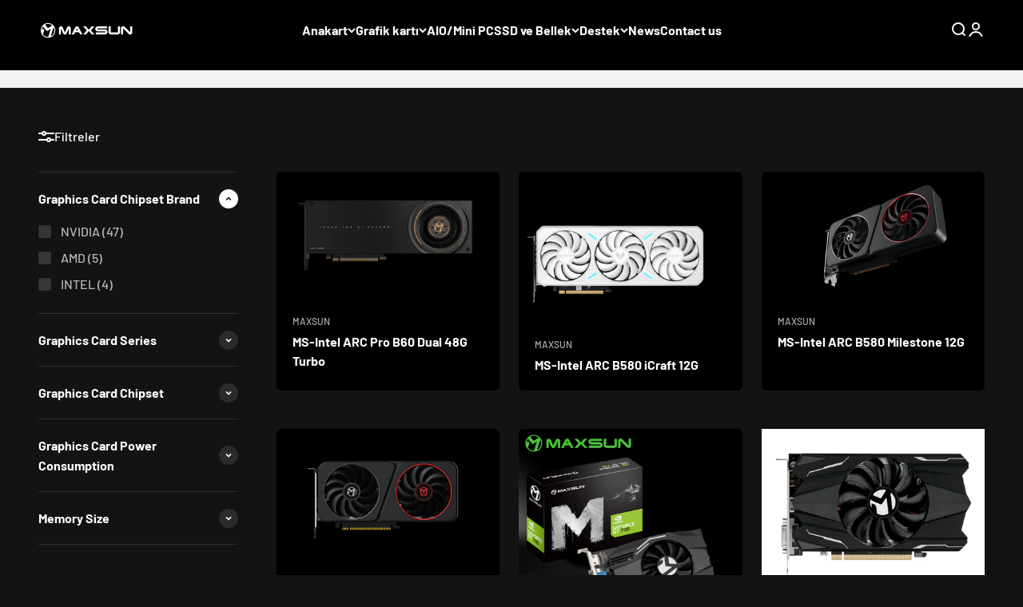

--- FILE ---
content_type: text/html; charset=utf-8
request_url: https://www.maxsun.com/tr/collections/grafik-karti
body_size: 35610
content:
<!doctype html>

<html class="no-js" lang="tr" dir="ltr">
  <head>
    <meta name="google-site-verification" content="obkmHUoFQjavLEkqzizMGonVKG-v4QJufzroMRXeeP4" />
    <!-- Top.Mail.Ru counter -->
<script type="text/javascript">
var _tmr = window._tmr || (window._tmr = []);
_tmr.push({id: "3387098", type: "pageView", start: (new Date()).getTime(), pid: "USER_ID"});
(function (d, w, id) {
  if (d.getElementById(id)) return;
  var ts = d.createElement("script"); ts.type = "text/javascript"; ts.async = true; ts.id = id;
  ts.src = "https://top-fwz1.mail.ru/js/code.js";
  var f = function () {var s = d.getElementsByTagName("script")[0]; s.parentNode.insertBefore(ts, s);};
  if (w.opera == "[object Opera]") { d.addEventListener("DOMContentLoaded", f, false); } else { f(); }
})(document, window, "tmr-code");
</script>
<noscript><div><img src="https://top-fwz1.mail.ru/counter?id=3387098;js=na" style="position:absolute;left:-9999px;" alt="Top.Mail.Ru" /></div></noscript>
<!-- /Top.Mail.Ru counter -->
    <!-- Google tag (gtag.js) --> <script async src="https://www.googletagmanager.com/gtag/js?id=AW-11244988932"></script> <script> window.dataLayer = window.dataLayer || []; function gtag(){dataLayer.push(arguments);} gtag('js', new Date()); gtag('config', 'AW-11244988932'); </script>
    <!-- Event snippet for 表单提交 conversion page -->
<script>
  gtag('event', 'conversion', {'send_to': 'AW-11244988932/6y3rCMn_nqYZEITUg_Ip'});
</script>
<script type="text/javascript">
function gtag_report_conversion(url) {
  var callback = function () {
    if (typeof(url) != 'undefined') {
      window.location = url;
    }
  };
  gtag('event', 'conversion', {
      'send_to': 'AW-11241532469/0t-FCN2Pk9gYELXYsPAp',
      'value': 1.0,
      'currency': 'CNY',
      'event_callback': callback
  });
  return false;
}
</script>

    <meta charset="utf-8">
    <meta name="viewport" content="width=device-width, initial-scale=1.0, height=device-height, minimum-scale=1.0, maximum-scale=1.0">
    <meta name="theme-color" content="#000000">

    <title>Grafik kartı</title><link rel="canonical" href="https://www.maxsun.com/tr/collections/grafik-karti"><link rel="shortcut icon" href="//www.maxsun.com/cdn/shop/files/logo_61f3d426-3f35-40d9-9144-65d43486b477.png?v=1686117827&width=96">
      <link rel="apple-touch-icon" href="//www.maxsun.com/cdn/shop/files/logo_61f3d426-3f35-40d9-9144-65d43486b477.png?v=1686117827&width=180"><link rel="preconnect" href="https://cdn.shopify.com">
    <link rel="preconnect" href="https://fonts.shopifycdn.com" crossorigin>
    <link rel="dns-prefetch" href="https://productreviews.shopifycdn.com"><link rel="preload" href="//www.maxsun.com/cdn/fonts/barlow/barlow_n7.691d1d11f150e857dcbc1c10ef03d825bc378d81.woff2" as="font" type="font/woff2" crossorigin><link rel="preload" href="//www.maxsun.com/cdn/fonts/barlow/barlow_n5.a193a1990790eba0cc5cca569d23799830e90f07.woff2" as="font" type="font/woff2" crossorigin><meta property="og:type" content="website">
  <meta property="og:title" content="Grafik kartı"><meta property="og:image" content="http://www.maxsun.com/cdn/shop/files/logo__1_2.png?v=1686132766&width=2048">
  <meta property="og:image:secure_url" content="https://www.maxsun.com/cdn/shop/files/logo__1_2.png?v=1686132766&width=2048">
  <meta property="og:image:width" content="1200">
  <meta property="og:image:height" content="1696"><meta property="og:url" content="https://www.maxsun.com/tr/collections/grafik-karti">
<meta property="og:site_name" content="MAXSUN"><meta name="twitter:card" content="summary"><meta name="twitter:title" content="Grafik kartı">
  <meta name="twitter:description" content=""><meta name="twitter:image" content="https://www.maxsun.com/cdn/shop/files/logo__1_2.png?crop=center&height=1200&v=1686132766&width=1200">
  <meta name="twitter:image:alt" content="">


  <script type="application/ld+json">
  {
    "@context": "https://schema.org",
    "@type": "BreadcrumbList",
  "itemListElement": [{
      "@type": "ListItem",
      "position": 1,
      "name": "Ana Sayfa",
      "item": "https://www.maxsun.com"
    },{
          "@type": "ListItem",
          "position": 2,
          "name": "Grafik kartı",
          "item": "https://www.maxsun.com/tr/collections/grafik-karti"
        }]
  }
  </script>

<style>/* Typography (heading) */
  @font-face {
  font-family: Barlow;
  font-weight: 700;
  font-style: normal;
  font-display: fallback;
  src: url("//www.maxsun.com/cdn/fonts/barlow/barlow_n7.691d1d11f150e857dcbc1c10ef03d825bc378d81.woff2") format("woff2"),
       url("//www.maxsun.com/cdn/fonts/barlow/barlow_n7.4fdbb1cb7da0e2c2f88492243ffa2b4f91924840.woff") format("woff");
}

@font-face {
  font-family: Barlow;
  font-weight: 700;
  font-style: italic;
  font-display: fallback;
  src: url("//www.maxsun.com/cdn/fonts/barlow/barlow_i7.50e19d6cc2ba5146fa437a5a7443c76d5d730103.woff2") format("woff2"),
       url("//www.maxsun.com/cdn/fonts/barlow/barlow_i7.47e9f98f1b094d912e6fd631cc3fe93d9f40964f.woff") format("woff");
}

/* Typography (body) */
  @font-face {
  font-family: Barlow;
  font-weight: 500;
  font-style: normal;
  font-display: fallback;
  src: url("//www.maxsun.com/cdn/fonts/barlow/barlow_n5.a193a1990790eba0cc5cca569d23799830e90f07.woff2") format("woff2"),
       url("//www.maxsun.com/cdn/fonts/barlow/barlow_n5.ae31c82169b1dc0715609b8cc6a610b917808358.woff") format("woff");
}

@font-face {
  font-family: Barlow;
  font-weight: 500;
  font-style: italic;
  font-display: fallback;
  src: url("//www.maxsun.com/cdn/fonts/barlow/barlow_i5.714d58286997b65cd479af615cfa9bb0a117a573.woff2") format("woff2"),
       url("//www.maxsun.com/cdn/fonts/barlow/barlow_i5.0120f77e6447d3b5df4bbec8ad8c2d029d87fb21.woff") format("woff");
}

@font-face {
  font-family: Barlow;
  font-weight: 700;
  font-style: normal;
  font-display: fallback;
  src: url("//www.maxsun.com/cdn/fonts/barlow/barlow_n7.691d1d11f150e857dcbc1c10ef03d825bc378d81.woff2") format("woff2"),
       url("//www.maxsun.com/cdn/fonts/barlow/barlow_n7.4fdbb1cb7da0e2c2f88492243ffa2b4f91924840.woff") format("woff");
}

@font-face {
  font-family: Barlow;
  font-weight: 700;
  font-style: italic;
  font-display: fallback;
  src: url("//www.maxsun.com/cdn/fonts/barlow/barlow_i7.50e19d6cc2ba5146fa437a5a7443c76d5d730103.woff2") format("woff2"),
       url("//www.maxsun.com/cdn/fonts/barlow/barlow_i7.47e9f98f1b094d912e6fd631cc3fe93d9f40964f.woff") format("woff");
}

:root {
    /**
     * ---------------------------------------------------------------------
     * SPACING VARIABLES
     *
     * We are using a spacing inspired from frameworks like Tailwind CSS.
     * ---------------------------------------------------------------------
     */
    --spacing-0-5: 0.125rem; /* 2px */
    --spacing-1: 0.25rem; /* 4px */
    --spacing-1-5: 0.375rem; /* 6px */
    --spacing-2: 0.5rem; /* 8px */
    --spacing-2-5: 0.625rem; /* 10px */
    --spacing-3: 0.75rem; /* 12px */
    --spacing-3-5: 0.875rem; /* 14px */
    --spacing-4: 1rem; /* 16px */
    --spacing-4-5: 1.125rem; /* 18px */
    --spacing-5: 1.25rem; /* 20px */
    --spacing-5-5: 1.375rem; /* 22px */
    --spacing-6: 1.5rem; /* 24px */
    --spacing-6-5: 1.625rem; /* 26px */
    --spacing-7: 1.75rem; /* 28px */
    --spacing-7-5: 1.875rem; /* 30px */
    --spacing-8: 2rem; /* 32px */
    --spacing-8-5: 2.125rem; /* 34px */
    --spacing-9: 2.25rem; /* 36px */
    --spacing-9-5: 2.375rem; /* 38px */
    --spacing-10: 2.5rem; /* 40px */
    --spacing-11: 2.75rem; /* 44px */
    --spacing-12: 3rem; /* 48px */
    --spacing-14: 3.5rem; /* 56px */
    --spacing-16: 4rem; /* 64px */
    --spacing-18: 4.5rem; /* 72px */
    --spacing-20: 5rem; /* 80px */
    --spacing-24: 6rem; /* 96px */
    --spacing-28: 7rem; /* 112px */
    --spacing-32: 8rem; /* 128px */
    --spacing-36: 9rem; /* 144px */
    --spacing-40: 10rem; /* 160px */
    --spacing-44: 11rem; /* 176px */
    --spacing-48: 12rem; /* 192px */
    --spacing-52: 13rem; /* 208px */
    --spacing-56: 14rem; /* 224px */
    --spacing-60: 15rem; /* 240px */
    --spacing-64: 16rem; /* 256px */
    --spacing-72: 18rem; /* 288px */
    --spacing-80: 20rem; /* 320px */
    --spacing-96: 24rem; /* 384px */

    /* Container */
    --container-max-width: 1500px;
    --container-narrow-max-width: 1250px;
    --container-gutter: var(--spacing-5);
    --section-outer-spacing-block: var(--spacing-12);
    --section-inner-max-spacing-block: var(--spacing-10);
    --section-inner-spacing-inline: var(--container-gutter);
    --section-stack-spacing-block: var(--spacing-8);

    /* Grid gutter */
    --grid-gutter: var(--spacing-5);

    /* Product list settings */
    --product-list-row-gap: var(--spacing-8);
    --product-list-column-gap: var(--grid-gutter);

    /* Form settings */
    --input-gap: var(--spacing-2);
    --input-height: 2.625rem;
    --input-padding-inline: var(--spacing-4);

    /* Other sizes */
    --sticky-area-height: calc(var(--sticky-announcement-bar-enabled, 0) * var(--announcement-bar-height, 0px) + var(--sticky-header-enabled, 0) * var(--header-height, 0px));

    /* RTL support */
    --transform-logical-flip: 1;
    --transform-origin-start: left;
    --transform-origin-end: right;

    /**
     * ---------------------------------------------------------------------
     * TYPOGRAPHY
     * ---------------------------------------------------------------------
     */

    /* Font properties */
    --heading-font-family: Barlow, sans-serif;
    --heading-font-weight: 700;
    --heading-font-style: normal;
    --heading-text-transform: normal;
    --heading-letter-spacing: -0.02em;
    --text-font-family: Barlow, sans-serif;
    --text-font-weight: 500;
    --text-font-style: normal;
    --text-letter-spacing: 0.0em;

    /* Font sizes */
    --text-h0: 3rem;
    --text-h1: 2.5rem;
    --text-h2: 2rem;
    --text-h3: 1.5rem;
    --text-h4: 1.375rem;
    --text-h5: 1.125rem;
    --text-h6: 1rem;
    --text-xs: 0.6875rem;
    --text-sm: 0.75rem;
    --text-base: 0.875rem;
    --text-lg: 1.125rem;

    /**
     * ---------------------------------------------------------------------
     * COLORS
     * ---------------------------------------------------------------------
     */

    /* Color settings */--accent: 26 26 26;
    --text-primary: 255 255 255;
    --background-primary: 19 19 19;
    --dialog-background: 0 0 0;
    --border-color: var(--text-color, var(--text-primary)) / 0.12;

    /* Button colors */
    --button-background-primary: 26 26 26;
    --button-text-primary: 255 255 255;
    --button-background-secondary: 240 196 23;
    --button-text-secondary: 255 255 255;

    /* Status colors */
    --success-background: 224 244 232;
    --success-text: 0 163 65;
    --warning-background: 255 246 233;
    --warning-text: 255 183 74;
    --error-background: 254 231 231;
    --error-text: 248 58 58;

    /* Product colors */
    --on-sale-text: 248 58 58;
    --on-sale-badge-background: 248 58 58;
    --on-sale-badge-text: 255 255 255;
    --sold-out-badge-background: 255 255 255;
    --sold-out-badge-text: 0 0 0;
    --primary-badge-background: 128 60 238;
    --primary-badge-text: 255 255 255;
    --star-color: 255 183 74;
    --product-card-background: 0 0 0;
    --product-card-text: 255 255 255;

    /* Header colors */
    --header-background: 0 0 0;
    --header-text: 255 255 255;

    /* Footer colors */
    --footer-background: 3 3 3;
    --footer-text: 255 255 255;

    /* Rounded variables (used for border radius) */
    --rounded-xs: 0.25rem;
    --rounded-sm: 0.375rem;
    --rounded: 0.75rem;
    --rounded-lg: 1.5rem;
    --rounded-full: 9999px;

    --rounded-button: 3.75rem;
    --rounded-input: 0.5rem;

    /* Box shadow */
    --shadow-sm: 0 2px 8px rgb(var(--text-primary) / 0.1);
    --shadow: 0 5px 15px rgb(var(--text-primary) / 0.1);
    --shadow-md: 0 5px 30px rgb(var(--text-primary) / 0.1);
    --shadow-block: 0px 18px 50px rgb(var(--text-primary) / 0.1);

    /**
     * ---------------------------------------------------------------------
     * OTHER
     * ---------------------------------------------------------------------
     */

    --cursor-close-svg-url: url(//www.maxsun.com/cdn/shop/t/33/assets/cursor-close.svg?v=147174565022153725511757471533);
    --cursor-zoom-in-svg-url: url(//www.maxsun.com/cdn/shop/t/33/assets/cursor-zoom-in.svg?v=154953035094101115921757471533);
    --cursor-zoom-out-svg-url: url(//www.maxsun.com/cdn/shop/t/33/assets/cursor-zoom-out.svg?v=16155520337305705181757471533);
    --checkmark-svg-url: url(//www.maxsun.com/cdn/shop/t/33/assets/checkmark.svg?v=77552481021870063511757471533);
  }

  [dir="rtl"]:root {
    /* RTL support */
    --transform-logical-flip: -1;
    --transform-origin-start: right;
    --transform-origin-end: left;
  }

  @media screen and (min-width: 700px) {
    :root {
      /* Typography (font size) */
      --text-h0: 4rem;
      --text-h1: 3rem;
      --text-h2: 2.5rem;
      --text-h3: 2rem;
      --text-h4: 1.625rem;
      --text-h5: 1.25rem;
      --text-h6: 1.125rem;

      --text-xs: 0.75rem;
      --text-sm: 0.875rem;
      --text-base: 1.0rem;
      --text-lg: 1.25rem;

      /* Spacing */
      --container-gutter: 2rem;
      --section-outer-spacing-block: var(--spacing-16);
      --section-inner-max-spacing-block: var(--spacing-12);
      --section-inner-spacing-inline: var(--spacing-12);
      --section-stack-spacing-block: var(--spacing-12);

      /* Grid gutter */
      --grid-gutter: var(--spacing-6);

      /* Product list settings */
      --product-list-row-gap: var(--spacing-12);

      /* Form settings */
      --input-gap: 1rem;
      --input-height: 3.125rem;
      --input-padding-inline: var(--spacing-5);
    }
  }

  @media screen and (min-width: 1000px) {
    :root {
      /* Spacing settings */
      --container-gutter: var(--spacing-12);
      --section-outer-spacing-block: var(--spacing-18);
      --section-inner-max-spacing-block: var(--spacing-16);
      --section-inner-spacing-inline: var(--spacing-16);
      --section-stack-spacing-block: var(--spacing-12);
    }
  }

  @media screen and (min-width: 1150px) {
    :root {
      /* Spacing settings */
      --container-gutter: var(--spacing-12);
      --section-outer-spacing-block: var(--spacing-20);
      --section-inner-max-spacing-block: var(--spacing-16);
      --section-inner-spacing-inline: var(--spacing-16);
      --section-stack-spacing-block: var(--spacing-12);
    }
  }

  @media screen and (min-width: 1400px) {
    :root {
      /* Typography (font size) */
      --text-h0: 5rem;
      --text-h1: 3.75rem;
      --text-h2: 3rem;
      --text-h3: 2.25rem;
      --text-h4: 2rem;
      --text-h5: 1.5rem;
      --text-h6: 1.25rem;

      --section-outer-spacing-block: var(--spacing-24);
      --section-inner-max-spacing-block: var(--spacing-18);
      --section-inner-spacing-inline: var(--spacing-18);
    }
  }

  @media screen and (min-width: 1600px) {
    :root {
      --section-outer-spacing-block: var(--spacing-24);
      --section-inner-max-spacing-block: var(--spacing-20);
      --section-inner-spacing-inline: var(--spacing-20);
    }
  }

  /**
   * ---------------------------------------------------------------------
   * LIQUID DEPENDANT CSS
   *
   * Our main CSS is Liquid free, but some very specific features depend on
   * theme settings, so we have them here
   * ---------------------------------------------------------------------
   */@media screen and (pointer: fine) {
        .button:not([disabled]):hover, .btn:not([disabled]):hover, .shopify-payment-button__button--unbranded:not([disabled]):hover {
          --button-background-opacity: 0.85;
        }

        .button--subdued:not([disabled]):hover {
          --button-background: var(--text-color) / .05 !important;
        }
      }</style><script>
  document.documentElement.classList.replace('no-js', 'js');

  // This allows to expose several variables to the global scope, to be used in scripts
  window.themeVariables = {
    settings: {
      showPageTransition: true,
      headingApparition: "none",
      pageType: "collection",
      moneyFormat: "${{amount}}",
      moneyWithCurrencyFormat: "${{amount}} USD",
      currencyCodeEnabled: false,
      cartType: "popover",
      showDiscount: false,
      discountMode: "saving"
    },

    strings: {
      accessibilityClose: "Kapat",
      accessibilityNext: "İleri",
      accessibilityPrevious: "Geri",
      addToCartButton: "Sepete ekle",
      soldOutButton: "Tükendi",
      preOrderButton: "Ön sipariş ver",
      unavailableButton: "Mevcut değil",
      closeGallery: "Galeriyi kapat",
      zoomGallery: "Yakınlaştır",
      errorGallery: "Resim yüklenemiyor",
      soldOutBadge: "Tükendi",
      discountBadge: "@@ tasarruf edin",
      sku: "SKU:",
      searchNoResults: "Sonuç bulunamadı.",
      addOrderNote: "Sipariş notu ekle",
      editOrderNote: "Sipariş notunu düzenle",
      shippingEstimatorNoResults: "Üzgünüz, adresinize gönderim yapmıyoruz.",
      shippingEstimatorOneResult: "Adresiniz için tek bir gönderim ücreti vardır:",
      shippingEstimatorMultipleResults: "Adresiniz için birkaç nakliye ücreti vardır:",
      shippingEstimatorError: "Gönderim ücretleri alınırken bir veya daha fazla hata oluştu:"
    },

    breakpoints: {
      'sm': 'screen and (min-width: 700px)',
      'md': 'screen and (min-width: 1000px)',
      'lg': 'screen and (min-width: 1150px)',
      'xl': 'screen and (min-width: 1400px)',

      'sm-max': 'screen and (max-width: 699px)',
      'md-max': 'screen and (max-width: 999px)',
      'lg-max': 'screen and (max-width: 1149px)',
      'xl-max': 'screen and (max-width: 1399px)'
    }
  };window.addEventListener('DOMContentLoaded', () => {
      const isReloaded = (window.performance.navigation && window.performance.navigation.type === 1) || window.performance.getEntriesByType('navigation').map((nav) => nav.type).includes('reload');

      if ('animate' in document.documentElement && window.matchMedia('(prefers-reduced-motion: no-preference)').matches && document.referrer.includes(location.host) && !isReloaded) {
        document.body.animate({opacity: [0, 1]}, {duration: 115, fill: 'forwards'});
      }
    });

    window.addEventListener('pageshow', (event) => {
      document.body.classList.remove('page-transition');

      if (event.persisted) {
        document.body.animate({opacity: [0, 1]}, {duration: 0, fill: 'forwards'});
      }
    });// For detecting native share
  document.documentElement.classList.add(`native-share--${navigator.share ? 'enabled' : 'disabled'}`);</script><script type="module" src="//www.maxsun.com/cdn/shop/t/33/assets/vendor.min.js?v=19330323356122838161757471533"></script>
    <script type="module" src="//www.maxsun.com/cdn/shop/t/33/assets/theme.js?v=91363069134142186411758768912"></script>
    <script type="module" src="//www.maxsun.com/cdn/shop/t/33/assets/sections.js?v=156160899067265967031761809103"></script>

    <script>window.performance && window.performance.mark && window.performance.mark('shopify.content_for_header.start');</script><meta id="shopify-digital-wallet" name="shopify-digital-wallet" content="/74186391859/digital_wallets/dialog">
<link rel="alternate" type="application/atom+xml" title="Feed" href="/tr/collections/grafik-karti.atom" />
<link rel="next" href="/tr/collections/grafik-karti?page=2">
<link rel="alternate" hreflang="x-default" href="https://www.maxsun.com/collections/graphics-card">
<link rel="alternate" hreflang="en" href="https://www.maxsun.com/collections/graphics-card">
<link rel="alternate" hreflang="pt" href="https://www.maxsun.com/pt/collections/graphics-card">
<link rel="alternate" hreflang="ru" href="https://www.maxsun.com/ru/collections/graphics-card">
<link rel="alternate" hreflang="zh-Hans" href="https://www.maxsun.com/zh/collections/graphics-card">
<link rel="alternate" hreflang="tr" href="https://www.maxsun.com/tr/collections/grafik-karti">
<link rel="alternate" hreflang="vi" href="https://www.maxsun.com/vi/collections/graphics-card">
<link rel="alternate" hreflang="ja" href="https://www.maxsun.com/ja/collections/graphics-card">
<link rel="alternate" hreflang="ko" href="https://www.maxsun.com/ko/collections/graphics-card">
<link rel="alternate" hreflang="zh-Hans-BR" href="https://www.maxsun.com/zh/collections/graphics-card">
<link rel="alternate" hreflang="zh-Hans-BY" href="https://www.maxsun.com/zh/collections/graphics-card">
<link rel="alternate" hreflang="zh-Hans-CN" href="https://www.maxsun.com/zh/collections/graphics-card">
<link rel="alternate" hreflang="zh-Hans-PT" href="https://www.maxsun.com/zh/collections/graphics-card">
<link rel="alternate" hreflang="zh-Hans-RU" href="https://www.maxsun.com/zh/collections/graphics-card">
<link rel="alternate" type="application/json+oembed" href="https://www.maxsun.com/tr/collections/grafik-karti.oembed">
<script async="async" src="/checkouts/internal/preloads.js?locale=tr-CN"></script>
<script id="shopify-features" type="application/json">{"accessToken":"12032c7cb66b942542f00fb5eb04839b","betas":["rich-media-storefront-analytics"],"domain":"www.maxsun.com","predictiveSearch":true,"shopId":74186391859,"locale":"tr"}</script>
<script>var Shopify = Shopify || {};
Shopify.shop = "en-maxsun.myshopify.com";
Shopify.locale = "tr";
Shopify.currency = {"active":"USD","rate":"1.0"};
Shopify.country = "CN";
Shopify.theme = {"name":" 9.10 Cloris ","id":181113913651,"schema_name":"Impact","schema_version":"4.2.0","theme_store_id":1190,"role":"main"};
Shopify.theme.handle = "null";
Shopify.theme.style = {"id":null,"handle":null};
Shopify.cdnHost = "www.maxsun.com/cdn";
Shopify.routes = Shopify.routes || {};
Shopify.routes.root = "/tr/";</script>
<script type="module">!function(o){(o.Shopify=o.Shopify||{}).modules=!0}(window);</script>
<script>!function(o){function n(){var o=[];function n(){o.push(Array.prototype.slice.apply(arguments))}return n.q=o,n}var t=o.Shopify=o.Shopify||{};t.loadFeatures=n(),t.autoloadFeatures=n()}(window);</script>
<script id="shop-js-analytics" type="application/json">{"pageType":"collection"}</script>
<script defer="defer" async type="module" src="//www.maxsun.com/cdn/shopifycloud/shop-js/modules/v2/client.init-shop-cart-sync_DR9jZNmZ.tr.esm.js"></script>
<script defer="defer" async type="module" src="//www.maxsun.com/cdn/shopifycloud/shop-js/modules/v2/chunk.common_CLi1v4h5.esm.js"></script>
<script defer="defer" async type="module" src="//www.maxsun.com/cdn/shopifycloud/shop-js/modules/v2/chunk.modal_BDPaSQkd.esm.js"></script>
<script type="module">
  await import("//www.maxsun.com/cdn/shopifycloud/shop-js/modules/v2/client.init-shop-cart-sync_DR9jZNmZ.tr.esm.js");
await import("//www.maxsun.com/cdn/shopifycloud/shop-js/modules/v2/chunk.common_CLi1v4h5.esm.js");
await import("//www.maxsun.com/cdn/shopifycloud/shop-js/modules/v2/chunk.modal_BDPaSQkd.esm.js");

  window.Shopify.SignInWithShop?.initShopCartSync?.({"fedCMEnabled":true,"windoidEnabled":true});

</script>
<script>(function() {
  var isLoaded = false;
  function asyncLoad() {
    if (isLoaded) return;
    isLoaded = true;
    var urls = ["https:\/\/myfaqprime.appspot.com\/bot\/bot-primelite.js?shop=en-maxsun.myshopify.com","\/\/shopify.privy.com\/widget.js?shop=en-maxsun.myshopify.com"];
    for (var i = 0; i < urls.length; i++) {
      var s = document.createElement('script');
      s.type = 'text/javascript';
      s.async = true;
      s.src = urls[i];
      var x = document.getElementsByTagName('script')[0];
      x.parentNode.insertBefore(s, x);
    }
  };
  if(window.attachEvent) {
    window.attachEvent('onload', asyncLoad);
  } else {
    window.addEventListener('load', asyncLoad, false);
  }
})();</script>
<script id="__st">var __st={"a":74186391859,"offset":28800,"reqid":"0d799a7a-315b-4c6d-9e66-2c70126d7189-1769535587","pageurl":"www.maxsun.com\/tr\/collections\/grafik-karti","u":"c4c787b6be8d","p":"collection","rtyp":"collection","rid":442822426931};</script>
<script>window.ShopifyPaypalV4VisibilityTracking = true;</script>
<script id="captcha-bootstrap">!function(){'use strict';const t='contact',e='account',n='new_comment',o=[[t,t],['blogs',n],['comments',n],[t,'customer']],c=[[e,'customer_login'],[e,'guest_login'],[e,'recover_customer_password'],[e,'create_customer']],r=t=>t.map((([t,e])=>`form[action*='/${t}']:not([data-nocaptcha='true']) input[name='form_type'][value='${e}']`)).join(','),a=t=>()=>t?[...document.querySelectorAll(t)].map((t=>t.form)):[];function s(){const t=[...o],e=r(t);return a(e)}const i='password',u='form_key',d=['recaptcha-v3-token','g-recaptcha-response','h-captcha-response',i],f=()=>{try{return window.sessionStorage}catch{return}},m='__shopify_v',_=t=>t.elements[u];function p(t,e,n=!1){try{const o=window.sessionStorage,c=JSON.parse(o.getItem(e)),{data:r}=function(t){const{data:e,action:n}=t;return t[m]||n?{data:e,action:n}:{data:t,action:n}}(c);for(const[e,n]of Object.entries(r))t.elements[e]&&(t.elements[e].value=n);n&&o.removeItem(e)}catch(o){console.error('form repopulation failed',{error:o})}}const l='form_type',E='cptcha';function T(t){t.dataset[E]=!0}const w=window,h=w.document,L='Shopify',v='ce_forms',y='captcha';let A=!1;((t,e)=>{const n=(g='f06e6c50-85a8-45c8-87d0-21a2b65856fe',I='https://cdn.shopify.com/shopifycloud/storefront-forms-hcaptcha/ce_storefront_forms_captcha_hcaptcha.v1.5.2.iife.js',D={infoText:'hCaptcha ile korunuyor',privacyText:'Gizlilik',termsText:'Koşullar'},(t,e,n)=>{const o=w[L][v],c=o.bindForm;if(c)return c(t,g,e,D).then(n);var r;o.q.push([[t,g,e,D],n]),r=I,A||(h.body.append(Object.assign(h.createElement('script'),{id:'captcha-provider',async:!0,src:r})),A=!0)});var g,I,D;w[L]=w[L]||{},w[L][v]=w[L][v]||{},w[L][v].q=[],w[L][y]=w[L][y]||{},w[L][y].protect=function(t,e){n(t,void 0,e),T(t)},Object.freeze(w[L][y]),function(t,e,n,w,h,L){const[v,y,A,g]=function(t,e,n){const i=e?o:[],u=t?c:[],d=[...i,...u],f=r(d),m=r(i),_=r(d.filter((([t,e])=>n.includes(e))));return[a(f),a(m),a(_),s()]}(w,h,L),I=t=>{const e=t.target;return e instanceof HTMLFormElement?e:e&&e.form},D=t=>v().includes(t);t.addEventListener('submit',(t=>{const e=I(t);if(!e)return;const n=D(e)&&!e.dataset.hcaptchaBound&&!e.dataset.recaptchaBound,o=_(e),c=g().includes(e)&&(!o||!o.value);(n||c)&&t.preventDefault(),c&&!n&&(function(t){try{if(!f())return;!function(t){const e=f();if(!e)return;const n=_(t);if(!n)return;const o=n.value;o&&e.removeItem(o)}(t);const e=Array.from(Array(32),(()=>Math.random().toString(36)[2])).join('');!function(t,e){_(t)||t.append(Object.assign(document.createElement('input'),{type:'hidden',name:u})),t.elements[u].value=e}(t,e),function(t,e){const n=f();if(!n)return;const o=[...t.querySelectorAll(`input[type='${i}']`)].map((({name:t})=>t)),c=[...d,...o],r={};for(const[a,s]of new FormData(t).entries())c.includes(a)||(r[a]=s);n.setItem(e,JSON.stringify({[m]:1,action:t.action,data:r}))}(t,e)}catch(e){console.error('failed to persist form',e)}}(e),e.submit())}));const S=(t,e)=>{t&&!t.dataset[E]&&(n(t,e.some((e=>e===t))),T(t))};for(const o of['focusin','change'])t.addEventListener(o,(t=>{const e=I(t);D(e)&&S(e,y())}));const B=e.get('form_key'),M=e.get(l),P=B&&M;t.addEventListener('DOMContentLoaded',(()=>{const t=y();if(P)for(const e of t)e.elements[l].value===M&&p(e,B);[...new Set([...A(),...v().filter((t=>'true'===t.dataset.shopifyCaptcha))])].forEach((e=>S(e,t)))}))}(h,new URLSearchParams(w.location.search),n,t,e,['guest_login'])})(!0,!0)}();</script>
<script integrity="sha256-4kQ18oKyAcykRKYeNunJcIwy7WH5gtpwJnB7kiuLZ1E=" data-source-attribution="shopify.loadfeatures" defer="defer" src="//www.maxsun.com/cdn/shopifycloud/storefront/assets/storefront/load_feature-a0a9edcb.js" crossorigin="anonymous"></script>
<script data-source-attribution="shopify.dynamic_checkout.dynamic.init">var Shopify=Shopify||{};Shopify.PaymentButton=Shopify.PaymentButton||{isStorefrontPortableWallets:!0,init:function(){window.Shopify.PaymentButton.init=function(){};var t=document.createElement("script");t.src="https://www.maxsun.com/cdn/shopifycloud/portable-wallets/latest/portable-wallets.tr.js",t.type="module",document.head.appendChild(t)}};
</script>
<script data-source-attribution="shopify.dynamic_checkout.buyer_consent">
  function portableWalletsHideBuyerConsent(e){var t=document.getElementById("shopify-buyer-consent"),n=document.getElementById("shopify-subscription-policy-button");t&&n&&(t.classList.add("hidden"),t.setAttribute("aria-hidden","true"),n.removeEventListener("click",e))}function portableWalletsShowBuyerConsent(e){var t=document.getElementById("shopify-buyer-consent"),n=document.getElementById("shopify-subscription-policy-button");t&&n&&(t.classList.remove("hidden"),t.removeAttribute("aria-hidden"),n.addEventListener("click",e))}window.Shopify?.PaymentButton&&(window.Shopify.PaymentButton.hideBuyerConsent=portableWalletsHideBuyerConsent,window.Shopify.PaymentButton.showBuyerConsent=portableWalletsShowBuyerConsent);
</script>
<script data-source-attribution="shopify.dynamic_checkout.cart.bootstrap">document.addEventListener("DOMContentLoaded",(function(){function t(){return document.querySelector("shopify-accelerated-checkout-cart, shopify-accelerated-checkout")}if(t())Shopify.PaymentButton.init();else{new MutationObserver((function(e,n){t()&&(Shopify.PaymentButton.init(),n.disconnect())})).observe(document.body,{childList:!0,subtree:!0})}}));
</script>
<script id='scb4127' type='text/javascript' async='' src='https://www.maxsun.com/cdn/shopifycloud/privacy-banner/storefront-banner.js'></script>
<script>window.performance && window.performance.mark && window.performance.mark('shopify.content_for_header.end');</script>
<script>   
document.addEventListener(""DOMContentLoaded"", function () {
        function _transcyReplaceTagTranscy(node) {
            node.childNodes.forEach(function (el) {
                if (el.nodeType === 3) {  // If this is a text node, replace the text
                    if (el.nodeValue.trim() !== """" && (el.nodeValue.includes('<tc>') || el.nodeValue.includes('</tc>'))) {
                        el.nodeValue = el.nodeValue.replace('<tc>', '').replace('</tc>', '').replace(/&amp;/gi, ""&"");
                    }
                } else { // Else recurse on this node
                    _transcyReplaceTagTranscy(el);
                }
            })
        }
        setTimeout(function(){
            [].forEach.call(document.body.getElementsByTagName('*'), function (element) {
                _transcyReplaceTagTranscy(element)
            });
        }, 500);
    });
  </script>
<link href="//www.maxsun.com/cdn/shop/t/33/assets/theme.css?v=39786027252450483461757471533" rel="stylesheet" type="text/css" media="all" /><script type="text/javascript">
  window.Rivo = window.Rivo || {};
  window.Rivo.common = window.Rivo.common || {};
  window.Rivo.common.shop = {
    permanent_domain: 'en-maxsun.myshopify.com',
    currency: "USD",
    money_format: "${{amount}}",
    id: 74186391859
  };
  

  window.Rivo.common.template = 'collection';
  window.Rivo.common.cart = {};
  window.Rivo.common.vapid_public_key = "BJuXCmrtTK335SuczdNVYrGVtP_WXn4jImChm49st7K7z7e8gxSZUKk4DhUpk8j2Xpiw5G4-ylNbMKLlKkUEU98=";
  window.Rivo.global_config = {"asset_urls":{"loy":{"api_js":"https:\/\/cdn.shopify.com\/s\/files\/1\/0194\/1736\/6592\/t\/1\/assets\/ba_rivo_api.js?v=1682027710","init_js":"https:\/\/cdn.shopify.com\/s\/files\/1\/0194\/1736\/6592\/t\/1\/assets\/ba_loy_init.js?v=1682027701","referrals_js":"https:\/\/cdn.shopify.com\/s\/files\/1\/0194\/1736\/6592\/t\/1\/assets\/ba_loy_referrals.js?v=1682027706","referrals_css":"https:\/\/cdn.shopify.com\/s\/files\/1\/0194\/1736\/6592\/t\/1\/assets\/ba_loy_referrals.css?v=1678639051","widget_js":"https:\/\/cdn.shopify.com\/s\/files\/1\/0194\/1736\/6592\/t\/1\/assets\/ba_loy_widget.js?v=1682027702","widget_css":"https:\/\/cdn.shopify.com\/s\/files\/1\/0194\/1736\/6592\/t\/1\/assets\/ba_loy_widget.css?v=1673976822","page_init_js":"https:\/\/cdn.shopify.com\/s\/files\/1\/0194\/1736\/6592\/t\/1\/assets\/ba_loy_page_init.js?v=1682027704","page_widget_js":"https:\/\/cdn.shopify.com\/s\/files\/1\/0194\/1736\/6592\/t\/1\/assets\/ba_loy_page_widget.js?v=1682027705","page_widget_css":"https:\/\/cdn.shopify.com\/s\/files\/1\/0194\/1736\/6592\/t\/1\/assets\/ba_loy_page.css?v=1673976829","page_preview_js":"\/assets\/msg\/loy_page_preview.js"},"rev":{"init_js":"https:\/\/cdn.shopify.com\/s\/files\/1\/0194\/1736\/6592\/t\/1\/assets\/ba_rev_init.js?v=1681565796","display_js":"https:\/\/cdn.shopify.com\/s\/files\/1\/0194\/1736\/6592\/t\/1\/assets\/ba_rev_display.js?v=1681565799","modal_js":"https:\/\/cdn.shopify.com\/s\/files\/1\/0194\/1736\/6592\/t\/1\/assets\/ba_rev_modal.js?v=1681565797","widget_css":"https:\/\/cdn.shopify.com\/s\/files\/1\/0194\/1736\/6592\/t\/1\/assets\/ba_rev_widget.css?v=1680320455","modal_css":"https:\/\/cdn.shopify.com\/s\/files\/1\/0194\/1736\/6592\/t\/1\/assets\/ba_rev_modal.css?v=1680295707"},"pu":{"init_js":"https:\/\/cdn.shopify.com\/s\/files\/1\/0194\/1736\/6592\/t\/1\/assets\/ba_pu_init.js?v=1635877170"},"widgets":{"init_js":"https:\/\/cdn.shopify.com\/s\/files\/1\/0194\/1736\/6592\/t\/1\/assets\/ba_widget_init.js?v=1679987682","modal_js":"https:\/\/cdn.shopify.com\/s\/files\/1\/0194\/1736\/6592\/t\/1\/assets\/ba_widget_modal.js?v=1679987684","modal_css":"https:\/\/cdn.shopify.com\/s\/files\/1\/0194\/1736\/6592\/t\/1\/assets\/ba_widget_modal.css?v=1654723622"},"forms":{"init_js":"https:\/\/cdn.shopify.com\/s\/files\/1\/0194\/1736\/6592\/t\/1\/assets\/ba_forms_init.js?v=1682027708","widget_js":"https:\/\/cdn.shopify.com\/s\/files\/1\/0194\/1736\/6592\/t\/1\/assets\/ba_forms_widget.js?v=1682027709","forms_css":"https:\/\/cdn.shopify.com\/s\/files\/1\/0194\/1736\/6592\/t\/1\/assets\/ba_forms.css?v=1654711758"},"global":{"helper_js":"https:\/\/cdn.shopify.com\/s\/files\/1\/0194\/1736\/6592\/t\/1\/assets\/ba_tracking.js?v=1680229884"}},"proxy_paths":{"pop":"\/apps\/ba-pop","app_metrics":"\/apps\/ba-pop\/app_metrics","push_subscription":"\/apps\/ba-pop\/push"},"aat":["pop"],"pv":false,"sts":false,"bam":false,"batc":false,"base_money_format":"${{amount}}","loy_js_api_enabled":false,"shop":{"name":"MAXSUN","domain":"en-maxsun.myshopify.com"}};

  




    window.Rivo.widgets_config = {"id":83350,"active":false,"frequency_limit_amount":2,"frequency_limit_time_unit":"days","background_image":{"position":"none"},"initial_state":{"body":"Sign up and unlock your instant discount","title":"Get 10% off your order","cta_text":"Claim Discount","show_email":true,"action_text":"Saving...","footer_text":"You are signing up to receive communication via email and can unsubscribe at any time.","dismiss_text":"No thanks","email_placeholder":"Email Address","phone_placeholder":"Phone Number","show_phone_number":false},"success_state":{"body":"Thanks for subscribing. Copy your discount code and apply to your next order.","title":"Discount Unlocked 🎉","cta_text":"Continue shopping","cta_action":"dismiss"},"closed_state":{"action":"close_widget","font_size":"20","action_text":"GET 10% OFF","display_offset":"300","display_position":"left"},"error_state":{"submit_error":"Sorry, please try again later","invalid_email":"Please enter valid email address!","error_subscribing":"Error subscribing, try again later","already_registered":"You have already registered","invalid_phone_number":"Please enter valid phone number!"},"trigger":{"delay":0},"colors":{"link_color":"#4FC3F7","sticky_bar_bg":"#C62828","cta_font_color":"#fff","body_font_color":"#000","sticky_bar_text":"#fff","background_color":"#fff","error_background":"#ffdede","error_text_color":"#ff2626","title_font_color":"#000","footer_font_color":"#bbb","dismiss_font_color":"#bbb","cta_background_color":"#000","sticky_coupon_bar_bg":"#286ef8","sticky_coupon_bar_text":"#fff"},"sticky_coupon_bar":{},"display_style":{"font":"Arial","size":"regular","align":"center"},"dismissable":true,"has_background":false,"opt_in_channels":["email"],"rules":[],"widget_css":".powered_by_rivo{\n  display: block;\n}\n.ba_widget_main_design {\n  background: #fff;\n}\n.ba_widget_content{text-align: center}\n.ba_widget_parent{\n  font-family: Arial;\n}\n.ba_widget_parent.background{\n}\n.ba_widget_left_content{\n}\n.ba_widget_right_content{\n}\n#ba_widget_cta_button:disabled{\n  background: #000cc;\n}\n#ba_widget_cta_button{\n  background: #000;\n  color: #fff;\n}\n#ba_widget_cta_button:after {\n  background: #000e0;\n}\n.ba_initial_state_title, .ba_success_state_title{\n  color: #000;\n}\n.ba_initial_state_body, .ba_success_state_body{\n  color: #000;\n}\n.ba_initial_state_dismiss_text{\n  color: #bbb;\n}\n.ba_initial_state_footer_text, .ba_initial_state_sms_agreement{\n  color: #bbb;\n}\n.ba_widget_error{\n  color: #ff2626;\n  background: #ffdede;\n}\n.ba_link_color{\n  color: #4FC3F7;\n}\n","custom_css":null,"logo":null};

</script>


<script type="text/javascript">
  

  //Global snippet for Rivo
  //this is updated automatically - do not edit manually.

  function loadScript(src, defer, done) {
    var js = document.createElement('script');
    js.src = src;
    js.defer = defer;
    js.onload = function(){done();};
    js.onerror = function(){
      done(new Error('Failed to load script ' + src));
    };
    document.head.appendChild(js);
  }

  function browserSupportsAllFeatures() {
    return window.Promise && window.fetch && window.Symbol;
  }

  if (browserSupportsAllFeatures()) {
    main();
  } else {
    loadScript('https://polyfill-fastly.net/v3/polyfill.min.js?features=Promise,fetch', true, main);
  }

  function loadAppScripts(){
     if (window.Rivo.global_config.aat.includes("loy")){
      loadScript(window.Rivo.global_config.asset_urls.loy.init_js, true, function(){});
     }

     if (window.Rivo.global_config.aat.includes("rev")){
      loadScript(window.Rivo.global_config.asset_urls.rev.init_js, true, function(){});
     }

     if (window.Rivo.global_config.aat.includes("pu")){
      loadScript(window.Rivo.global_config.asset_urls.pu.init_js, true, function(){});
     }

     if (window.Rivo.global_config.aat.includes("pop") || window.Rivo.global_config.aat.includes("pu")){
      loadScript(window.Rivo.global_config.asset_urls.widgets.init_js, true, function(){});
     }
  }

  function main(err) {
    loadScript(window.Rivo.global_config.asset_urls.global.helper_js, false, loadAppScripts);
  }
</script>


    <link rel="stylesheet" href="https://unpkg.com/swiper@8/swiper-bundle.css">  
    <link rel="stylesheet" href="https://unpkg.com/swiper@8/swiper-bundle.min.css">    
    <!-- Yandex.Metrika counter -->
<script type="text/javascript" >
   (function(m,e,t,r,i,k,a){m[i]=m[i]||function(){(m[i].a=m[i].a||[]).push(arguments)};
   m[i].l=1*new Date();
   for (var j = 0; j < document.scripts.length; j++) {if (document.scripts[j].src === r) { return; }}
   k=e.createElement(t),a=e.getElementsByTagName(t)[0],k.async=1,k.src=r,a.parentNode.insertBefore(k,a)})
   (window, document, "script", "https://mc.yandex.ru/metrika/tag.js", "ym");

   ym(96922912, "init", {
        clickmap:true,
        trackLinks:true,
        accurateTrackBounce:true,
        webvisor:true
   });
</script>
<noscript><div><img src="https://mc.yandex.ru/watch/96922912" style="position:absolute; left:-9999px;" alt="" /></div></noscript>
<!-- /Yandex.Metrika counter -->
    
<!-- BEGIN app block: shopify://apps/transcy/blocks/switcher_embed_block/bce4f1c0-c18c-43b0-b0b2-a1aefaa44573 --><!-- BEGIN app snippet: fa_translate_core --><script>
    (function () {
        console.log("transcy ignore convert TC value",typeof transcy_ignoreConvertPrice != "undefined");
        
        function addMoneyTag(mutations, observer) {
            let currencyCookie = getCookieCore("transcy_currency");
            
            let shopifyCurrencyRegex = buildXPathQuery(
                window.ShopifyTC.shopifyCurrency.price_currency
            );
            let currencyRegex = buildCurrencyRegex(window.ShopifyTC.shopifyCurrency.price_currency)
            let tempTranscy = document.evaluate(shopifyCurrencyRegex, document, null, XPathResult.ORDERED_NODE_SNAPSHOT_TYPE, null);
            for (let iTranscy = 0; iTranscy < tempTranscy.snapshotLength; iTranscy++) {
                let elTranscy = tempTranscy.snapshotItem(iTranscy);
                if (elTranscy.innerHTML &&
                !elTranscy.classList.contains('transcy-money') && (typeof transcy_ignoreConvertPrice == "undefined" ||
                !transcy_ignoreConvertPrice?.some(className => elTranscy.classList?.contains(className))) && elTranscy?.childNodes?.length == 1) {
                    if (!window.ShopifyTC?.shopifyCurrency?.price_currency || currencyCookie == window.ShopifyTC?.currency?.active || !currencyCookie) {
                        addClassIfNotExists(elTranscy, 'notranslate');
                        continue;
                    }

                    elTranscy.classList.add('transcy-money');
                    let innerHTML = replaceMatches(elTranscy?.textContent, currencyRegex);
                    elTranscy.innerHTML = innerHTML;
                    if (!innerHTML.includes("tc-money")) {
                        addClassIfNotExists(elTranscy, 'notranslate');
                    }
                } 
                if (elTranscy.classList.contains('transcy-money') && !elTranscy?.innerHTML?.includes("tc-money")) {
                    addClassIfNotExists(elTranscy, 'notranslate');
                }
            }
        }
    
        function logChangesTranscy(mutations, observer) {
            const xpathQuery = `
                //*[text()[contains(.,"•tc")]] |
                //*[text()[contains(.,"tc")]] |
                //*[text()[contains(.,"transcy")]] |
                //textarea[@placeholder[contains(.,"transcy")]] |
                //textarea[@placeholder[contains(.,"tc")]] |
                //select[@placeholder[contains(.,"transcy")]] |
                //select[@placeholder[contains(.,"tc")]] |
                //input[@placeholder[contains(.,"tc")]] |
                //input[@value[contains(.,"tc")]] |
                //input[@value[contains(.,"transcy")]] |
                //*[text()[contains(.,"TC")]] |
                //textarea[@placeholder[contains(.,"TC")]] |
                //select[@placeholder[contains(.,"TC")]] |
                //input[@placeholder[contains(.,"TC")]] |
                //input[@value[contains(.,"TC")]]
            `;
            let tempTranscy = document.evaluate(xpathQuery, document, null, XPathResult.ORDERED_NODE_SNAPSHOT_TYPE, null);
            for (let iTranscy = 0; iTranscy < tempTranscy.snapshotLength; iTranscy++) {
                let elTranscy = tempTranscy.snapshotItem(iTranscy);
                let innerHtmlTranscy = elTranscy?.innerHTML ? elTranscy.innerHTML : "";
                if (innerHtmlTranscy && !["SCRIPT", "LINK", "STYLE"].includes(elTranscy.nodeName)) {
                    const textToReplace = [
                        '&lt;•tc&gt;', '&lt;/•tc&gt;', '&lt;tc&gt;', '&lt;/tc&gt;',
                        '&lt;transcy&gt;', '&lt;/transcy&gt;', '&amp;lt;tc&amp;gt;',
                        '&amp;lt;/tc&amp;gt;', '&lt;TRANSCY&gt;', '&lt;/TRANSCY&gt;',
                        '&lt;TC&gt;', '&lt;/TC&gt;'
                    ];
                    let containsTag = textToReplace.some(tag => innerHtmlTranscy.includes(tag));
                    if (containsTag) {
                        textToReplace.forEach(tag => {
                            innerHtmlTranscy = innerHtmlTranscy.replaceAll(tag, '');
                        });
                        elTranscy.innerHTML = innerHtmlTranscy;
                        elTranscy.setAttribute('translate', 'no');
                    }
    
                    const tagsToReplace = ['<•tc>', '</•tc>', '<tc>', '</tc>', '<transcy>', '</transcy>', '<TC>', '</TC>', '<TRANSCY>', '</TRANSCY>'];
                    if (tagsToReplace.some(tag => innerHtmlTranscy.includes(tag))) {
                        innerHtmlTranscy = innerHtmlTranscy.replace(/<(|\/)transcy>|<(|\/)tc>|<(|\/)•tc>/gi, "");
                        elTranscy.innerHTML = innerHtmlTranscy;
                        elTranscy.setAttribute('translate', 'no');
                    }
                }
                if (["INPUT"].includes(elTranscy.nodeName)) {
                    let valueInputTranscy = elTranscy.value.replaceAll("&lt;tc&gt;", "").replaceAll("&lt;/tc&gt;", "").replace(/<(|\/)transcy>|<(|\/)tc>/gi, "");
                    elTranscy.value = valueInputTranscy
                }
    
                if (["INPUT", "SELECT", "TEXTAREA"].includes(elTranscy.nodeName)) {
                    elTranscy.placeholder = elTranscy.placeholder.replaceAll("&lt;tc&gt;", "").replaceAll("&lt;/tc&gt;", "").replace(/<(|\/)transcy>|<(|\/)tc>/gi, "");
                }
            }
            addMoneyTag(mutations, observer)
        }
        const observerOptionsTranscy = {
            subtree: true,
            childList: true
        };
        const observerTranscy = new MutationObserver(logChangesTranscy);
        observerTranscy.observe(document.documentElement, observerOptionsTranscy);
    })();

    const addClassIfNotExists = (element, className) => {
        if (!element.classList.contains(className)) {
            element.classList.add(className);
        }
    };
    
    const replaceMatches = (content, currencyRegex) => {
        let arrCurrencies = content.match(currencyRegex);
    
        if (arrCurrencies?.length && content === arrCurrencies[0]) {
            return content;
        }
        return (
            arrCurrencies?.reduce((string, oldVal, index) => {
                const hasSpaceBefore = string.match(new RegExp(`\\s${oldVal}`));
                const hasSpaceAfter = string.match(new RegExp(`${oldVal}\\s`));
                let eleCurrencyConvert = `<tc-money translate="no">${arrCurrencies[index]}</tc-money>`;
                if (hasSpaceBefore) eleCurrencyConvert = ` ${eleCurrencyConvert}`;
                if (hasSpaceAfter) eleCurrencyConvert = `${eleCurrencyConvert} `;
                if (string.includes("tc-money")) {
                    return string;
                }
                return string?.replaceAll(oldVal, eleCurrencyConvert);
            }, content) || content
        );
        return result;
    };
    
    const unwrapCurrencySpan = (text) => {
        return text.replace(/<span[^>]*>(.*?)<\/span>/gi, "$1");
    };

    const getSymbolsAndCodes = (text)=>{
        let numberPattern = "\\d+(?:[.,]\\d+)*(?:[.,]\\d+)?(?:\\s?\\d+)?"; // Chỉ tối đa 1 khoảng trắng
        let textWithoutCurrencySpan = unwrapCurrencySpan(text);
        let symbolsAndCodes = textWithoutCurrencySpan
            .trim()
            .replace(new RegExp(numberPattern, "g"), "")
            .split(/\s+/) // Loại bỏ khoảng trắng dư thừa
            .filter((el) => el);

        if (!Array.isArray(symbolsAndCodes) || symbolsAndCodes.length === 0) {
            throw new Error("symbolsAndCodes must be a non-empty array.");
        }

        return symbolsAndCodes;
    }
    
    const buildCurrencyRegex = (text) => {
       let symbolsAndCodes = getSymbolsAndCodes(text)
       let patterns = createCurrencyRegex(symbolsAndCodes)

       return new RegExp(`(${patterns.join("|")})`, "g");
    };

    const createCurrencyRegex = (symbolsAndCodes)=>{
        const escape = (str) => str.replace(/[-/\\^$*+?.()|[\]{}]/g, "\\$&");
        const [s1, s2] = [escape(symbolsAndCodes[0]), escape(symbolsAndCodes[1] || "")];
        const space = "\\s?";
        const numberPattern = "\\d+(?:[.,]\\d+)*(?:[.,]\\d+)?(?:\\s?\\d+)?"; 
        const patterns = [];
        if (s1 && s2) {
            patterns.push(
                `${s1}${space}${numberPattern}${space}${s2}`,
                `${s2}${space}${numberPattern}${space}${s1}`,
                `${s2}${space}${s1}${space}${numberPattern}`,
                `${s1}${space}${s2}${space}${numberPattern}`
            );
        }
        if (s1) {
            patterns.push(`${s1}${space}${numberPattern}`);
            patterns.push(`${numberPattern}${space}${s1}`);
        }

        if (s2) {
            patterns.push(`${s2}${space}${numberPattern}`);
            patterns.push(`${numberPattern}${space}${s2}`);
        }
        return patterns;
    }
    
    const getCookieCore = function (name) {
        var nameEQ = name + "=";
        var ca = document.cookie.split(';');
        for (var i = 0; i < ca.length; i++) {
            var c = ca[i];
            while (c.charAt(0) == ' ') c = c.substring(1, c.length);
            if (c.indexOf(nameEQ) == 0) return c.substring(nameEQ.length, c.length);
        }
        return null;
    };
    
    const buildXPathQuery = (text) => {
        let numberPattern = "\\d+(?:[.,]\\d+)*"; // Bỏ `matches()`
        let symbolAndCodes = text.replace(/<span[^>]*>(.*?)<\/span>/gi, "$1")
            .trim()
            .replace(new RegExp(numberPattern, "g"), "")
            .split(" ")
            ?.filter((el) => el);
    
        if (!symbolAndCodes || !Array.isArray(symbolAndCodes) || symbolAndCodes.length === 0) {
            throw new Error("symbolAndCodes must be a non-empty array.");
        }
    
        // Escape ký tự đặc biệt trong XPath
        const escapeXPath = (str) => str.replace(/(["'])/g, "\\$1");
    
        // Danh sách thẻ HTML cần tìm
        const allowedTags = ["div", "span", "p", "strong", "b", "h1", "h2", "h3", "h4", "h5", "h6", "td", "li", "font", "dd", 'a', 'font', 's'];
    
        // Tạo điều kiện contains() cho từng symbol hoặc code
        const conditions = symbolAndCodes
            .map((symbol) =>
                `(contains(text(), "${escapeXPath(symbol)}") and (contains(text(), "0") or contains(text(), "1") or contains(text(), "2") or contains(text(), "3") or contains(text(), "4") or contains(text(), "5") or contains(text(), "6") or contains(text(), "7") or contains(text(), "8") or contains(text(), "9")) )`
            )
            .join(" or ");
    
        // Tạo XPath Query (Chỉ tìm trong các thẻ HTML, không tìm trong input)
        const xpathQuery = allowedTags
            .map((tag) => `//${tag}[${conditions}]`)
            .join(" | ");
    
        return xpathQuery;
    };
    
    window.ShopifyTC = {};
    ShopifyTC.shop = "www.maxsun.com";
    ShopifyTC.locale = "tr";
    ShopifyTC.currency = {"active":"USD", "rate":""};
    ShopifyTC.country = "CN";
    ShopifyTC.designMode = false;
    ShopifyTC.theme = {};
    ShopifyTC.cdnHost = "";
    ShopifyTC.routes = {};
    ShopifyTC.routes.root = "/tr";
    ShopifyTC.store_id = 74186391859;
    ShopifyTC.page_type = "collection";
    ShopifyTC.resource_id = "";
    ShopifyTC.resource_description = "";
    ShopifyTC.market_id = 51865452851;
    switch (ShopifyTC.page_type) {
        case "product":
            ShopifyTC.resource_id = null;
            ShopifyTC.resource_description = null
            break;
        case "article":
            ShopifyTC.resource_id = null;
            ShopifyTC.resource_description = null
            break;
        case "blog":
            ShopifyTC.resource_id = null;
            break;
        case "collection":
            ShopifyTC.resource_id = 442822426931;
            ShopifyTC.resource_description = ""
            break;
        case "policy":
            ShopifyTC.resource_id = null;
            ShopifyTC.resource_description = null
            break;
        case "page":
            ShopifyTC.resource_id = null;
            ShopifyTC.resource_description = null
            break;
        default:
            break;
    }

    window.ShopifyTC.shopifyCurrency={
        "price": `0.01`,
        "price_currency": `$0.01 USD`,
        "currency": `USD`
    }


    if(typeof(transcy_appEmbed) == 'undefined'){
        transcy_switcherVersion = "1753250085";
        transcy_productMediaVersion = "";
        transcy_collectionMediaVersion = "1753258278";
        transcy_otherMediaVersion = "";
        transcy_productId = "";
        transcy_shopName = "MAXSUN";
        transcy_currenciesPaymentPublish = [];
        transcy_curencyDefault = "USD";transcy_currenciesPaymentPublish.push("USD");
        transcy_shopifyLocales = [{"shop_locale":{"locale":"en","enabled":true,"primary":true,"published":true}},{"shop_locale":{"locale":"pt-BR","enabled":true,"primary":false,"published":true}},{"shop_locale":{"locale":"ru","enabled":true,"primary":false,"published":true}},{"shop_locale":{"locale":"zh-CN","enabled":true,"primary":false,"published":true}},{"shop_locale":{"locale":"tr","enabled":true,"primary":false,"published":true}},{"shop_locale":{"locale":"vi","enabled":true,"primary":false,"published":true}},{"shop_locale":{"locale":"ja","enabled":true,"primary":false,"published":true}},{"shop_locale":{"locale":"ko","enabled":true,"primary":false,"published":true}}];
        transcy_moneyFormat = "${{amount}}";

        function domLoadedTranscy () {
            let cdnScriptTC = typeof(transcy_cdn) != 'undefined' ? (transcy_cdn+'/transcy.js') : "https://cdn.shopify.com/extensions/019bbfa6-be8b-7e64-b8d4-927a6591272a/transcy-294/assets/transcy.js";
            let cdnLinkTC = typeof(transcy_cdn) != 'undefined' ? (transcy_cdn+'/transcy.css') :  "https://cdn.shopify.com/extensions/019bbfa6-be8b-7e64-b8d4-927a6591272a/transcy-294/assets/transcy.css";
            let scriptTC = document.createElement('script');
            scriptTC.type = 'text/javascript';
            scriptTC.defer = true;
            scriptTC.src = cdnScriptTC;
            scriptTC.id = "transcy-script";
            document.head.appendChild(scriptTC);

            let linkTC = document.createElement('link');
            linkTC.rel = 'stylesheet'; 
            linkTC.type = 'text/css';
            linkTC.href = cdnLinkTC;
            linkTC.id = "transcy-style";
            document.head.appendChild(linkTC); 
        }


        if (document.readyState === 'interactive' || document.readyState === 'complete') {
            domLoadedTranscy();
        } else {
            document.addEventListener("DOMContentLoaded", function () {
                domLoadedTranscy();
            });
        }
    }
</script>
<!-- END app snippet -->


<!-- END app block --><link href="https://monorail-edge.shopifysvc.com" rel="dns-prefetch">
<script>(function(){if ("sendBeacon" in navigator && "performance" in window) {try {var session_token_from_headers = performance.getEntriesByType('navigation')[0].serverTiming.find(x => x.name == '_s').description;} catch {var session_token_from_headers = undefined;}var session_cookie_matches = document.cookie.match(/_shopify_s=([^;]*)/);var session_token_from_cookie = session_cookie_matches && session_cookie_matches.length === 2 ? session_cookie_matches[1] : "";var session_token = session_token_from_headers || session_token_from_cookie || "";function handle_abandonment_event(e) {var entries = performance.getEntries().filter(function(entry) {return /monorail-edge.shopifysvc.com/.test(entry.name);});if (!window.abandonment_tracked && entries.length === 0) {window.abandonment_tracked = true;var currentMs = Date.now();var navigation_start = performance.timing.navigationStart;var payload = {shop_id: 74186391859,url: window.location.href,navigation_start,duration: currentMs - navigation_start,session_token,page_type: "collection"};window.navigator.sendBeacon("https://monorail-edge.shopifysvc.com/v1/produce", JSON.stringify({schema_id: "online_store_buyer_site_abandonment/1.1",payload: payload,metadata: {event_created_at_ms: currentMs,event_sent_at_ms: currentMs}}));}}window.addEventListener('pagehide', handle_abandonment_event);}}());</script>
<script id="web-pixels-manager-setup">(function e(e,d,r,n,o){if(void 0===o&&(o={}),!Boolean(null===(a=null===(i=window.Shopify)||void 0===i?void 0:i.analytics)||void 0===a?void 0:a.replayQueue)){var i,a;window.Shopify=window.Shopify||{};var t=window.Shopify;t.analytics=t.analytics||{};var s=t.analytics;s.replayQueue=[],s.publish=function(e,d,r){return s.replayQueue.push([e,d,r]),!0};try{self.performance.mark("wpm:start")}catch(e){}var l=function(){var e={modern:/Edge?\/(1{2}[4-9]|1[2-9]\d|[2-9]\d{2}|\d{4,})\.\d+(\.\d+|)|Firefox\/(1{2}[4-9]|1[2-9]\d|[2-9]\d{2}|\d{4,})\.\d+(\.\d+|)|Chrom(ium|e)\/(9{2}|\d{3,})\.\d+(\.\d+|)|(Maci|X1{2}).+ Version\/(15\.\d+|(1[6-9]|[2-9]\d|\d{3,})\.\d+)([,.]\d+|)( \(\w+\)|)( Mobile\/\w+|) Safari\/|Chrome.+OPR\/(9{2}|\d{3,})\.\d+\.\d+|(CPU[ +]OS|iPhone[ +]OS|CPU[ +]iPhone|CPU IPhone OS|CPU iPad OS)[ +]+(15[._]\d+|(1[6-9]|[2-9]\d|\d{3,})[._]\d+)([._]\d+|)|Android:?[ /-](13[3-9]|1[4-9]\d|[2-9]\d{2}|\d{4,})(\.\d+|)(\.\d+|)|Android.+Firefox\/(13[5-9]|1[4-9]\d|[2-9]\d{2}|\d{4,})\.\d+(\.\d+|)|Android.+Chrom(ium|e)\/(13[3-9]|1[4-9]\d|[2-9]\d{2}|\d{4,})\.\d+(\.\d+|)|SamsungBrowser\/([2-9]\d|\d{3,})\.\d+/,legacy:/Edge?\/(1[6-9]|[2-9]\d|\d{3,})\.\d+(\.\d+|)|Firefox\/(5[4-9]|[6-9]\d|\d{3,})\.\d+(\.\d+|)|Chrom(ium|e)\/(5[1-9]|[6-9]\d|\d{3,})\.\d+(\.\d+|)([\d.]+$|.*Safari\/(?![\d.]+ Edge\/[\d.]+$))|(Maci|X1{2}).+ Version\/(10\.\d+|(1[1-9]|[2-9]\d|\d{3,})\.\d+)([,.]\d+|)( \(\w+\)|)( Mobile\/\w+|) Safari\/|Chrome.+OPR\/(3[89]|[4-9]\d|\d{3,})\.\d+\.\d+|(CPU[ +]OS|iPhone[ +]OS|CPU[ +]iPhone|CPU IPhone OS|CPU iPad OS)[ +]+(10[._]\d+|(1[1-9]|[2-9]\d|\d{3,})[._]\d+)([._]\d+|)|Android:?[ /-](13[3-9]|1[4-9]\d|[2-9]\d{2}|\d{4,})(\.\d+|)(\.\d+|)|Mobile Safari.+OPR\/([89]\d|\d{3,})\.\d+\.\d+|Android.+Firefox\/(13[5-9]|1[4-9]\d|[2-9]\d{2}|\d{4,})\.\d+(\.\d+|)|Android.+Chrom(ium|e)\/(13[3-9]|1[4-9]\d|[2-9]\d{2}|\d{4,})\.\d+(\.\d+|)|Android.+(UC? ?Browser|UCWEB|U3)[ /]?(15\.([5-9]|\d{2,})|(1[6-9]|[2-9]\d|\d{3,})\.\d+)\.\d+|SamsungBrowser\/(5\.\d+|([6-9]|\d{2,})\.\d+)|Android.+MQ{2}Browser\/(14(\.(9|\d{2,})|)|(1[5-9]|[2-9]\d|\d{3,})(\.\d+|))(\.\d+|)|K[Aa][Ii]OS\/(3\.\d+|([4-9]|\d{2,})\.\d+)(\.\d+|)/},d=e.modern,r=e.legacy,n=navigator.userAgent;return n.match(d)?"modern":n.match(r)?"legacy":"unknown"}(),u="modern"===l?"modern":"legacy",c=(null!=n?n:{modern:"",legacy:""})[u],f=function(e){return[e.baseUrl,"/wpm","/b",e.hashVersion,"modern"===e.buildTarget?"m":"l",".js"].join("")}({baseUrl:d,hashVersion:r,buildTarget:u}),m=function(e){var d=e.version,r=e.bundleTarget,n=e.surface,o=e.pageUrl,i=e.monorailEndpoint;return{emit:function(e){var a=e.status,t=e.errorMsg,s=(new Date).getTime(),l=JSON.stringify({metadata:{event_sent_at_ms:s},events:[{schema_id:"web_pixels_manager_load/3.1",payload:{version:d,bundle_target:r,page_url:o,status:a,surface:n,error_msg:t},metadata:{event_created_at_ms:s}}]});if(!i)return console&&console.warn&&console.warn("[Web Pixels Manager] No Monorail endpoint provided, skipping logging."),!1;try{return self.navigator.sendBeacon.bind(self.navigator)(i,l)}catch(e){}var u=new XMLHttpRequest;try{return u.open("POST",i,!0),u.setRequestHeader("Content-Type","text/plain"),u.send(l),!0}catch(e){return console&&console.warn&&console.warn("[Web Pixels Manager] Got an unhandled error while logging to Monorail."),!1}}}}({version:r,bundleTarget:l,surface:e.surface,pageUrl:self.location.href,monorailEndpoint:e.monorailEndpoint});try{o.browserTarget=l,function(e){var d=e.src,r=e.async,n=void 0===r||r,o=e.onload,i=e.onerror,a=e.sri,t=e.scriptDataAttributes,s=void 0===t?{}:t,l=document.createElement("script"),u=document.querySelector("head"),c=document.querySelector("body");if(l.async=n,l.src=d,a&&(l.integrity=a,l.crossOrigin="anonymous"),s)for(var f in s)if(Object.prototype.hasOwnProperty.call(s,f))try{l.dataset[f]=s[f]}catch(e){}if(o&&l.addEventListener("load",o),i&&l.addEventListener("error",i),u)u.appendChild(l);else{if(!c)throw new Error("Did not find a head or body element to append the script");c.appendChild(l)}}({src:f,async:!0,onload:function(){if(!function(){var e,d;return Boolean(null===(d=null===(e=window.Shopify)||void 0===e?void 0:e.analytics)||void 0===d?void 0:d.initialized)}()){var d=window.webPixelsManager.init(e)||void 0;if(d){var r=window.Shopify.analytics;r.replayQueue.forEach((function(e){var r=e[0],n=e[1],o=e[2];d.publishCustomEvent(r,n,o)})),r.replayQueue=[],r.publish=d.publishCustomEvent,r.visitor=d.visitor,r.initialized=!0}}},onerror:function(){return m.emit({status:"failed",errorMsg:"".concat(f," has failed to load")})},sri:function(e){var d=/^sha384-[A-Za-z0-9+/=]+$/;return"string"==typeof e&&d.test(e)}(c)?c:"",scriptDataAttributes:o}),m.emit({status:"loading"})}catch(e){m.emit({status:"failed",errorMsg:(null==e?void 0:e.message)||"Unknown error"})}}})({shopId: 74186391859,storefrontBaseUrl: "https://www.maxsun.com",extensionsBaseUrl: "https://extensions.shopifycdn.com/cdn/shopifycloud/web-pixels-manager",monorailEndpoint: "https://monorail-edge.shopifysvc.com/unstable/produce_batch",surface: "storefront-renderer",enabledBetaFlags: ["2dca8a86"],webPixelsConfigList: [{"id":"1844937011","configuration":"{\"config\":\"{\\\"google_tag_ids\\\":[\\\"G-YDSZCP3JP9\\\",\\\"GT-MQX68WTV\\\"],\\\"target_country\\\":\\\"ZZ\\\",\\\"gtag_events\\\":[{\\\"type\\\":\\\"begin_checkout\\\",\\\"action_label\\\":[\\\"G-YDSZCP3JP9\\\",\\\"AW-17086489540\\\/J1cnCNi7naIbEMTHvNM_\\\",\\\"AW-17086489540\\\",\\\"AW-11244988932\\\"]},{\\\"type\\\":\\\"search\\\",\\\"action_label\\\":[\\\"G-YDSZCP3JP9\\\",\\\"AW-17086489540\\\/0ohDCOS7naIbEMTHvNM_\\\",\\\"AW-17086489540\\\",\\\"AW-11244988932\\\"]},{\\\"type\\\":\\\"view_item\\\",\\\"action_label\\\":[\\\"G-YDSZCP3JP9\\\",\\\"AW-17086489540\\\/_OkMCOG7naIbEMTHvNM_\\\",\\\"AW-17086489540\\\",\\\"AW-11244988932\\\"]},{\\\"type\\\":\\\"purchase\\\",\\\"action_label\\\":[\\\"G-YDSZCP3JP9\\\",\\\"AW-17086489540\\\/NutNCNW7naIbEMTHvNM_\\\",\\\"AW-17086489540\\\",\\\"AW-11244988932\\\"]},{\\\"type\\\":\\\"page_view\\\",\\\"action_label\\\":[\\\"G-YDSZCP3JP9\\\",\\\"AW-17086489540\\\/2nLjCN67naIbEMTHvNM_\\\",\\\"AW-17086489540\\\",\\\"AW-11244988932\\\"]},{\\\"type\\\":\\\"add_payment_info\\\",\\\"action_label\\\":[\\\"G-YDSZCP3JP9\\\",\\\"AW-17086489540\\\/J1jSCOe7naIbEMTHvNM_\\\",\\\"AW-17086489540\\\",\\\"AW-11244988932\\\"]},{\\\"type\\\":\\\"add_to_cart\\\",\\\"action_label\\\":[\\\"G-YDSZCP3JP9\\\",\\\"AW-17086489540\\\/C4tvCNu7naIbEMTHvNM_\\\",\\\"AW-17086489540\\\",\\\"AW-11244988932\\\"]}],\\\"enable_monitoring_mode\\\":false}\"}","eventPayloadVersion":"v1","runtimeContext":"OPEN","scriptVersion":"b2a88bafab3e21179ed38636efcd8a93","type":"APP","apiClientId":1780363,"privacyPurposes":[],"dataSharingAdjustments":{"protectedCustomerApprovalScopes":["read_customer_address","read_customer_email","read_customer_name","read_customer_personal_data","read_customer_phone"]}},{"id":"94372147","eventPayloadVersion":"1","runtimeContext":"LAX","scriptVersion":"2","type":"CUSTOM","privacyPurposes":["ANALYTICS","MARKETING","PREFERENCES","SALE_OF_DATA"],"name":"Google Tag Manager"},{"id":"136511795","eventPayloadVersion":"v1","runtimeContext":"LAX","scriptVersion":"1","type":"CUSTOM","privacyPurposes":["MARKETING"],"name":"Meta pixel (migrated)"},{"id":"shopify-app-pixel","configuration":"{}","eventPayloadVersion":"v1","runtimeContext":"STRICT","scriptVersion":"0450","apiClientId":"shopify-pixel","type":"APP","privacyPurposes":["ANALYTICS","MARKETING"]},{"id":"shopify-custom-pixel","eventPayloadVersion":"v1","runtimeContext":"LAX","scriptVersion":"0450","apiClientId":"shopify-pixel","type":"CUSTOM","privacyPurposes":["ANALYTICS","MARKETING"]}],isMerchantRequest: false,initData: {"shop":{"name":"MAXSUN","paymentSettings":{"currencyCode":"USD"},"myshopifyDomain":"en-maxsun.myshopify.com","countryCode":"CN","storefrontUrl":"https:\/\/www.maxsun.com\/tr"},"customer":null,"cart":null,"checkout":null,"productVariants":[],"purchasingCompany":null},},"https://www.maxsun.com/cdn","fcfee988w5aeb613cpc8e4bc33m6693e112",{"modern":"","legacy":""},{"shopId":"74186391859","storefrontBaseUrl":"https:\/\/www.maxsun.com","extensionBaseUrl":"https:\/\/extensions.shopifycdn.com\/cdn\/shopifycloud\/web-pixels-manager","surface":"storefront-renderer","enabledBetaFlags":"[\"2dca8a86\"]","isMerchantRequest":"false","hashVersion":"fcfee988w5aeb613cpc8e4bc33m6693e112","publish":"custom","events":"[[\"page_viewed\",{}],[\"collection_viewed\",{\"collection\":{\"id\":\"442822426931\",\"title\":\"Grafik kartı\",\"productVariants\":[{\"price\":{\"amount\":0.0,\"currencyCode\":\"USD\"},\"product\":{\"title\":\"MS-Intel ARC Pro B60 Dual 48G Turbo\",\"vendor\":\"MAXSUN\",\"id\":\"9757364977971\",\"untranslatedTitle\":\"MS-Intel ARC Pro B60 Dual 48G Turbo\",\"url\":\"\/tr\/products\/intel-arc-pro-b60-dual-48g-turbo\",\"type\":\"Graphics Card\"},\"id\":\"51591799669043\",\"image\":{\"src\":\"\/\/www.maxsun.com\/cdn\/shop\/files\/1_a89d8ad4-95ae-4b80-a40b-c16b18c435a7.png?v=1748593234\"},\"sku\":\"\",\"title\":\"Default Title\",\"untranslatedTitle\":\"Default Title\"},{\"price\":{\"amount\":0.0,\"currencyCode\":\"USD\"},\"product\":{\"title\":\"MS-Intel ARC B580 iCraft 12G\",\"vendor\":\"MAXSUN\",\"id\":\"9576330264883\",\"untranslatedTitle\":\"MS-Intel ARC B580 iCraft 12G\",\"url\":\"\/tr\/products\/intel-arc-b580-icraft-12g\",\"type\":\"Graphics Card\"},\"id\":\"50725768954163\",\"image\":{\"src\":\"\/\/www.maxsun.com\/cdn\/shop\/files\/deng_124f3533-641f-4708-8946-66c65d05db95.png?v=1733307446\"},\"sku\":\"\",\"title\":\"Default Title\",\"untranslatedTitle\":\"Default Title\"},{\"price\":{\"amount\":0.0,\"currencyCode\":\"USD\"},\"product\":{\"title\":\"MS-Intel ARC B580 Milestone 12G\",\"vendor\":\"MAXSUN\",\"id\":\"9576264040755\",\"untranslatedTitle\":\"MS-Intel ARC B580 Milestone 12G\",\"url\":\"\/tr\/products\/intel-arc-b580-milestone\",\"type\":\"Graphics Card\"},\"id\":\"50725135384883\",\"image\":{\"src\":\"\/\/www.maxsun.com\/cdn\/shop\/files\/1_3cd0529f-c06e-42d3-a616-f2d912d42a76.png?v=1755318080\"},\"sku\":\"\",\"title\":\"Default Title\",\"untranslatedTitle\":\"Default Title\"},{\"price\":{\"amount\":0.0,\"currencyCode\":\"USD\"},\"product\":{\"title\":\"MS-Intel ARC B570 Milestone 10G\",\"vendor\":\"MAXSUN\",\"id\":\"9619136315699\",\"untranslatedTitle\":\"MS-Intel ARC B570 Milestone 10G\",\"url\":\"\/tr\/products\/intel-arc-b570-milestone-10g\",\"type\":\"Graphics Card\"},\"id\":\"50949758452019\",\"image\":{\"src\":\"\/\/www.maxsun.com\/cdn\/shop\/files\/91db50d0353d9d00f2de2da6bb5e0c9b_62aafb7a-3178-47da-bf18-d66be8fc94e6.png?v=1736908710\"},\"sku\":\"\",\"title\":\"Default Title\",\"untranslatedTitle\":\"Default Title\"},{\"price\":{\"amount\":0.0,\"currencyCode\":\"USD\"},\"product\":{\"title\":\"GT 730 Powerhammer SI 2G\",\"vendor\":\"MAXSUN\",\"id\":\"8291111797043\",\"untranslatedTitle\":\"GT 730 Powerhammer SI 2G\",\"url\":\"\/tr\/products\/gt-730-powerhammer-si-2g\",\"type\":\"Graphics Card\"},\"id\":\"45180032418099\",\"image\":{\"src\":\"\/\/www.maxsun.com\/cdn\/shop\/files\/M_0d122cdf-1e22-4da3-b503-03f3e4542c67.png?v=1759049161\"},\"sku\":\"\",\"title\":\"Default Title\",\"untranslatedTitle\":\"Default Title\"},{\"price\":{\"amount\":0.0,\"currencyCode\":\"USD\"},\"product\":{\"title\":\"RX 550 Transformatörler 4G\",\"vendor\":\"MAXSUN\",\"id\":\"8291125723443\",\"untranslatedTitle\":\"RX 550 Transformatörler 4G\",\"url\":\"\/tr\/products\/rx-550-transformatorler-4g\",\"type\":\"Graphics Card\"},\"id\":\"45180149858611\",\"image\":{\"src\":\"\/\/www.maxsun.com\/cdn\/shop\/files\/F_3a089e9c-db40-452e-8130-bef9b7d0f29e.jpg?v=1758856085\"},\"sku\":\"\",\"title\":\"Default Title\",\"untranslatedTitle\":\"Default Title\"},{\"price\":{\"amount\":0.0,\"currencyCode\":\"USD\"},\"product\":{\"title\":\"RX 550 Transformatörler SI 4G\",\"vendor\":\"MAXSUN\",\"id\":\"8291126411571\",\"untranslatedTitle\":\"RX 550 Transformatörler SI 4G\",\"url\":\"\/tr\/products\/rx-550-transformatorler-si-4g-1\",\"type\":\"Graphics Card\"},\"id\":\"45180156641587\",\"image\":{\"src\":\"\/\/www.maxsun.com\/cdn\/shop\/files\/91db50d0353d9d00f2de2da6bb5e0c9b_f20eb819-1c00-44ff-9e64-67e1c1ba1831.png?v=1710926502\"},\"sku\":\"\",\"title\":\"Default Title\",\"untranslatedTitle\":\"Default Title\"},{\"price\":{\"amount\":0.0,\"currencyCode\":\"USD\"},\"product\":{\"title\":\"R5 220 Powerhammer 2G\",\"vendor\":\"MAXSUN\",\"id\":\"8216472060211\",\"untranslatedTitle\":\"R5 220 Powerhammer 2G\",\"url\":\"\/tr\/products\/r5-220-powerhammer-2g\",\"type\":\"Graphics Card\"},\"id\":\"44830649123123\",\"image\":{\"src\":\"\/\/www.maxsun.com\/cdn\/shop\/products\/1_7952fbf9-e8b5-4306-96cd-add434eb0f00.png?v=1681367089\"},\"sku\":\"\",\"title\":\"Default Title\",\"untranslatedTitle\":\"Default Title\"},{\"price\":{\"amount\":0.0,\"currencyCode\":\"USD\"},\"product\":{\"title\":\"GeForce RTX 5070 ICraft OC12G\",\"vendor\":\"MAXSUN\",\"id\":\"9754841809203\",\"untranslatedTitle\":\"GeForce RTX 5070 ICraft OC12G\",\"url\":\"\/tr\/products\/geforce-rtx-5070-icraft-oc12g\",\"type\":\"Grafik kartı\"},\"id\":\"51578178502963\",\"image\":{\"src\":\"\/\/www.maxsun.com\/cdn\/shop\/files\/RTX_5070_iCraft_OC12G_T0.png?v=1748338468\"},\"sku\":\"\",\"title\":\"Default Title\",\"untranslatedTitle\":\"Default Title\"},{\"price\":{\"amount\":0.0,\"currencyCode\":\"USD\"},\"product\":{\"title\":\"MS-RTX5060 iCraft OC8G\",\"vendor\":\"MAXSUN\",\"id\":\"9826711306547\",\"untranslatedTitle\":\"MS-RTX5060 iCraft OC8G\",\"url\":\"\/tr\/products\/rtx-5060-icraft-oc8g-t0\",\"type\":\"Graphics Card\"},\"id\":\"51872825409843\",\"image\":{\"src\":\"\/\/www.maxsun.com\/cdn\/shop\/files\/805e48f6eaeb9338ea30b8f6d606a6cd.png?v=1754470458\"},\"sku\":null,\"title\":\"Default Title\",\"untranslatedTitle\":\"Default Title\"},{\"price\":{\"amount\":0.0,\"currencyCode\":\"USD\"},\"product\":{\"title\":\"MS-RTX5060Ti iCraft OC8G\",\"vendor\":\"MAXSUN\",\"id\":\"9827974578483\",\"untranslatedTitle\":\"MS-RTX5060Ti iCraft OC8G\",\"url\":\"\/tr\/products\/rtx-5060-ti-icraft-oc8g-t1\",\"type\":\"Graphics Card\"},\"id\":\"51877200167219\",\"image\":{\"src\":\"\/\/www.maxsun.com\/cdn\/shop\/files\/805e48f6eaeb9338ea30b8f6d606a6cd_0e8f8510-c962-4984-a161-6329efb8364e.png?v=1754472475\"},\"sku\":null,\"title\":\"Default Title\",\"untranslatedTitle\":\"Default Title\"},{\"price\":{\"amount\":0.0,\"currencyCode\":\"USD\"},\"product\":{\"title\":\"MS-RTX5060Ti iCraft OC16G AIGA\",\"vendor\":\"MAXSUN\",\"id\":\"9826746433843\",\"untranslatedTitle\":\"MS-RTX5060Ti iCraft OC16G AIGA\",\"url\":\"\/tr\/products\/rtx-5060-ti-icraft-oc16g-aiga-t0\",\"type\":\"Graphics Card\"},\"id\":\"51872883245363\",\"image\":{\"src\":\"\/\/www.maxsun.com\/cdn\/shop\/files\/805e48f6eaeb9338ea30b8f6d606a6cd_e268f2b1-0388-4c49-a1df-6d6007231e91.png?v=1757492743\"},\"sku\":null,\"title\":\"Default Title\",\"untranslatedTitle\":\"Default Title\"},{\"price\":{\"amount\":0.0,\"currencyCode\":\"USD\"},\"product\":{\"title\":\"MS-RTX5060Ti iCraft OC16G\",\"vendor\":\"MAXSUN\",\"id\":\"9828720574771\",\"untranslatedTitle\":\"MS-RTX5060Ti iCraft OC16G\",\"url\":\"\/tr\/products\/ms-geforce-rtx-5060-ti-icraft-oc16g-t1\",\"type\":\"Graphics Card\"},\"id\":\"51880245625139\",\"image\":{\"src\":\"\/\/www.maxsun.com\/cdn\/shop\/files\/805e48f6eaeb9338ea30b8f6d606a6cd_40709ece-3b32-4289-887e-6b221bdb65c4.png?v=1754545336\"},\"sku\":null,\"title\":\"Default Title\",\"untranslatedTitle\":\"Default Title\"},{\"price\":{\"amount\":0.0,\"currencyCode\":\"USD\"},\"product\":{\"title\":\"MS-RTX5060Ti iCraft OC16G AIGAX2\",\"vendor\":\"MAXSUN\",\"id\":\"9829017747763\",\"untranslatedTitle\":\"MS-RTX5060Ti iCraft OC16G AIGAX2\",\"url\":\"\/tr\/products\/rtx-5060-ti-icraft-oc16g-aigax2-t0\",\"type\":\"Graphics Card\"},\"id\":\"51881044640051\",\"image\":{\"src\":\"\/\/www.maxsun.com\/cdn\/shop\/files\/805e48f6eaeb9338ea30b8f6d606a6cd_5f9ca07c-aa79-41f2-a035-5016cb8649cd.png?v=1754620501\"},\"sku\":null,\"title\":\"Default Title\",\"untranslatedTitle\":\"Default Title\"},{\"price\":{\"amount\":0.0,\"currencyCode\":\"USD\"},\"product\":{\"title\":\"MS-RTX5060 iCraft OC8G AIGAX2\",\"vendor\":\"MAXSUN\",\"id\":\"9829041537331\",\"untranslatedTitle\":\"MS-RTX5060 iCraft OC8G AIGAX2\",\"url\":\"\/tr\/products\/rtx-5060-icraft-oc8g-aigax2-t0\",\"type\":\"Graphics Card\"},\"id\":\"51881120399667\",\"image\":{\"src\":\"\/\/www.maxsun.com\/cdn\/shop\/files\/805e48f6eaeb9338ea30b8f6d606a6cd_0c687f08-d582-41d4-9005-cedff94f815a.png?v=1754560061\"},\"sku\":null,\"title\":\"Default Title\",\"untranslatedTitle\":\"Default Title\"}]}}]]"});</script><script>
  window.ShopifyAnalytics = window.ShopifyAnalytics || {};
  window.ShopifyAnalytics.meta = window.ShopifyAnalytics.meta || {};
  window.ShopifyAnalytics.meta.currency = 'USD';
  var meta = {"products":[{"id":9757364977971,"gid":"gid:\/\/shopify\/Product\/9757364977971","vendor":"MAXSUN","type":"Graphics Card","handle":"intel-arc-pro-b60-dual-48g-turbo","variants":[{"id":51591799669043,"price":0,"name":"MS-Intel ARC Pro B60 Dual 48G Turbo","public_title":null,"sku":""}],"remote":false},{"id":9576330264883,"gid":"gid:\/\/shopify\/Product\/9576330264883","vendor":"MAXSUN","type":"Graphics Card","handle":"intel-arc-b580-icraft-12g","variants":[{"id":50725768954163,"price":0,"name":"MS-Intel ARC B580 iCraft 12G","public_title":null,"sku":""}],"remote":false},{"id":9576264040755,"gid":"gid:\/\/shopify\/Product\/9576264040755","vendor":"MAXSUN","type":"Graphics Card","handle":"intel-arc-b580-milestone","variants":[{"id":50725135384883,"price":0,"name":"MS-Intel ARC B580 Milestone 12G","public_title":null,"sku":""}],"remote":false},{"id":9619136315699,"gid":"gid:\/\/shopify\/Product\/9619136315699","vendor":"MAXSUN","type":"Graphics Card","handle":"intel-arc-b570-milestone-10g","variants":[{"id":50949758452019,"price":0,"name":"MS-Intel ARC B570 Milestone 10G","public_title":null,"sku":""}],"remote":false},{"id":8291111797043,"gid":"gid:\/\/shopify\/Product\/8291111797043","vendor":"MAXSUN","type":"Graphics Card","handle":"gt-730-powerhammer-si-2g","variants":[{"id":45180032418099,"price":0,"name":"GT 730 Powerhammer SI 2G","public_title":null,"sku":""}],"remote":false},{"id":8291125723443,"gid":"gid:\/\/shopify\/Product\/8291125723443","vendor":"MAXSUN","type":"Graphics Card","handle":"rx-550-transformatorler-4g","variants":[{"id":45180149858611,"price":0,"name":"RX 550 Transformatörler 4G","public_title":null,"sku":""}],"remote":false},{"id":8291126411571,"gid":"gid:\/\/shopify\/Product\/8291126411571","vendor":"MAXSUN","type":"Graphics Card","handle":"rx-550-transformatorler-si-4g-1","variants":[{"id":45180156641587,"price":0,"name":"RX 550 Transformatörler SI 4G","public_title":null,"sku":""}],"remote":false},{"id":8216472060211,"gid":"gid:\/\/shopify\/Product\/8216472060211","vendor":"MAXSUN","type":"Graphics Card","handle":"r5-220-powerhammer-2g","variants":[{"id":44830649123123,"price":0,"name":"R5 220 Powerhammer 2G","public_title":null,"sku":""}],"remote":false},{"id":9754841809203,"gid":"gid:\/\/shopify\/Product\/9754841809203","vendor":"MAXSUN","type":"Grafik kartı","handle":"geforce-rtx-5070-icraft-oc12g","variants":[{"id":51578178502963,"price":0,"name":"GeForce RTX 5070 ICraft OC12G","public_title":null,"sku":""}],"remote":false},{"id":9826711306547,"gid":"gid:\/\/shopify\/Product\/9826711306547","vendor":"MAXSUN","type":"Graphics Card","handle":"rtx-5060-icraft-oc8g-t0","variants":[{"id":51872825409843,"price":0,"name":"MS-RTX5060 iCraft OC8G","public_title":null,"sku":null}],"remote":false},{"id":9827974578483,"gid":"gid:\/\/shopify\/Product\/9827974578483","vendor":"MAXSUN","type":"Graphics Card","handle":"rtx-5060-ti-icraft-oc8g-t1","variants":[{"id":51877200167219,"price":0,"name":"MS-RTX5060Ti iCraft OC8G","public_title":null,"sku":null}],"remote":false},{"id":9826746433843,"gid":"gid:\/\/shopify\/Product\/9826746433843","vendor":"MAXSUN","type":"Graphics Card","handle":"rtx-5060-ti-icraft-oc16g-aiga-t0","variants":[{"id":51872883245363,"price":0,"name":"MS-RTX5060Ti iCraft OC16G AIGA","public_title":null,"sku":null}],"remote":false},{"id":9828720574771,"gid":"gid:\/\/shopify\/Product\/9828720574771","vendor":"MAXSUN","type":"Graphics Card","handle":"ms-geforce-rtx-5060-ti-icraft-oc16g-t1","variants":[{"id":51880245625139,"price":0,"name":"MS-RTX5060Ti iCraft OC16G","public_title":null,"sku":null}],"remote":false},{"id":9829017747763,"gid":"gid:\/\/shopify\/Product\/9829017747763","vendor":"MAXSUN","type":"Graphics Card","handle":"rtx-5060-ti-icraft-oc16g-aigax2-t0","variants":[{"id":51881044640051,"price":0,"name":"MS-RTX5060Ti iCraft OC16G AIGAX2","public_title":null,"sku":null}],"remote":false},{"id":9829041537331,"gid":"gid:\/\/shopify\/Product\/9829041537331","vendor":"MAXSUN","type":"Graphics Card","handle":"rtx-5060-icraft-oc8g-aigax2-t0","variants":[{"id":51881120399667,"price":0,"name":"MS-RTX5060 iCraft OC8G AIGAX2","public_title":null,"sku":null}],"remote":false}],"page":{"pageType":"collection","resourceType":"collection","resourceId":442822426931,"requestId":"0d799a7a-315b-4c6d-9e66-2c70126d7189-1769535587"}};
  for (var attr in meta) {
    window.ShopifyAnalytics.meta[attr] = meta[attr];
  }
</script>
<script class="analytics">
  (function () {
    var customDocumentWrite = function(content) {
      var jquery = null;

      if (window.jQuery) {
        jquery = window.jQuery;
      } else if (window.Checkout && window.Checkout.$) {
        jquery = window.Checkout.$;
      }

      if (jquery) {
        jquery('body').append(content);
      }
    };

    var hasLoggedConversion = function(token) {
      if (token) {
        return document.cookie.indexOf('loggedConversion=' + token) !== -1;
      }
      return false;
    }

    var setCookieIfConversion = function(token) {
      if (token) {
        var twoMonthsFromNow = new Date(Date.now());
        twoMonthsFromNow.setMonth(twoMonthsFromNow.getMonth() + 2);

        document.cookie = 'loggedConversion=' + token + '; expires=' + twoMonthsFromNow;
      }
    }

    var trekkie = window.ShopifyAnalytics.lib = window.trekkie = window.trekkie || [];
    if (trekkie.integrations) {
      return;
    }
    trekkie.methods = [
      'identify',
      'page',
      'ready',
      'track',
      'trackForm',
      'trackLink'
    ];
    trekkie.factory = function(method) {
      return function() {
        var args = Array.prototype.slice.call(arguments);
        args.unshift(method);
        trekkie.push(args);
        return trekkie;
      };
    };
    for (var i = 0; i < trekkie.methods.length; i++) {
      var key = trekkie.methods[i];
      trekkie[key] = trekkie.factory(key);
    }
    trekkie.load = function(config) {
      trekkie.config = config || {};
      trekkie.config.initialDocumentCookie = document.cookie;
      var first = document.getElementsByTagName('script')[0];
      var script = document.createElement('script');
      script.type = 'text/javascript';
      script.onerror = function(e) {
        var scriptFallback = document.createElement('script');
        scriptFallback.type = 'text/javascript';
        scriptFallback.onerror = function(error) {
                var Monorail = {
      produce: function produce(monorailDomain, schemaId, payload) {
        var currentMs = new Date().getTime();
        var event = {
          schema_id: schemaId,
          payload: payload,
          metadata: {
            event_created_at_ms: currentMs,
            event_sent_at_ms: currentMs
          }
        };
        return Monorail.sendRequest("https://" + monorailDomain + "/v1/produce", JSON.stringify(event));
      },
      sendRequest: function sendRequest(endpointUrl, payload) {
        // Try the sendBeacon API
        if (window && window.navigator && typeof window.navigator.sendBeacon === 'function' && typeof window.Blob === 'function' && !Monorail.isIos12()) {
          var blobData = new window.Blob([payload], {
            type: 'text/plain'
          });

          if (window.navigator.sendBeacon(endpointUrl, blobData)) {
            return true;
          } // sendBeacon was not successful

        } // XHR beacon

        var xhr = new XMLHttpRequest();

        try {
          xhr.open('POST', endpointUrl);
          xhr.setRequestHeader('Content-Type', 'text/plain');
          xhr.send(payload);
        } catch (e) {
          console.log(e);
        }

        return false;
      },
      isIos12: function isIos12() {
        return window.navigator.userAgent.lastIndexOf('iPhone; CPU iPhone OS 12_') !== -1 || window.navigator.userAgent.lastIndexOf('iPad; CPU OS 12_') !== -1;
      }
    };
    Monorail.produce('monorail-edge.shopifysvc.com',
      'trekkie_storefront_load_errors/1.1',
      {shop_id: 74186391859,
      theme_id: 181113913651,
      app_name: "storefront",
      context_url: window.location.href,
      source_url: "//www.maxsun.com/cdn/s/trekkie.storefront.a804e9514e4efded663580eddd6991fcc12b5451.min.js"});

        };
        scriptFallback.async = true;
        scriptFallback.src = '//www.maxsun.com/cdn/s/trekkie.storefront.a804e9514e4efded663580eddd6991fcc12b5451.min.js';
        first.parentNode.insertBefore(scriptFallback, first);
      };
      script.async = true;
      script.src = '//www.maxsun.com/cdn/s/trekkie.storefront.a804e9514e4efded663580eddd6991fcc12b5451.min.js';
      first.parentNode.insertBefore(script, first);
    };
    trekkie.load(
      {"Trekkie":{"appName":"storefront","development":false,"defaultAttributes":{"shopId":74186391859,"isMerchantRequest":null,"themeId":181113913651,"themeCityHash":"11304753881051148837","contentLanguage":"tr","currency":"USD","eventMetadataId":"6a7cd7f0-07a7-4d36-a426-b28677428f9a"},"isServerSideCookieWritingEnabled":true,"monorailRegion":"shop_domain","enabledBetaFlags":["65f19447"]},"Session Attribution":{},"S2S":{"facebookCapiEnabled":false,"source":"trekkie-storefront-renderer","apiClientId":580111}}
    );

    var loaded = false;
    trekkie.ready(function() {
      if (loaded) return;
      loaded = true;

      window.ShopifyAnalytics.lib = window.trekkie;

      var originalDocumentWrite = document.write;
      document.write = customDocumentWrite;
      try { window.ShopifyAnalytics.merchantGoogleAnalytics.call(this); } catch(error) {};
      document.write = originalDocumentWrite;

      window.ShopifyAnalytics.lib.page(null,{"pageType":"collection","resourceType":"collection","resourceId":442822426931,"requestId":"0d799a7a-315b-4c6d-9e66-2c70126d7189-1769535587","shopifyEmitted":true});

      var match = window.location.pathname.match(/checkouts\/(.+)\/(thank_you|post_purchase)/)
      var token = match? match[1]: undefined;
      if (!hasLoggedConversion(token)) {
        setCookieIfConversion(token);
        window.ShopifyAnalytics.lib.track("Viewed Product Category",{"currency":"USD","category":"Collection: grafik-karti","collectionName":"grafik-karti","collectionId":442822426931,"nonInteraction":true},undefined,undefined,{"shopifyEmitted":true});
      }
    });


        var eventsListenerScript = document.createElement('script');
        eventsListenerScript.async = true;
        eventsListenerScript.src = "//www.maxsun.com/cdn/shopifycloud/storefront/assets/shop_events_listener-3da45d37.js";
        document.getElementsByTagName('head')[0].appendChild(eventsListenerScript);

})();</script>
<script
  defer
  src="https://www.maxsun.com/cdn/shopifycloud/perf-kit/shopify-perf-kit-3.0.4.min.js"
  data-application="storefront-renderer"
  data-shop-id="74186391859"
  data-render-region="gcp-us-east1"
  data-page-type="collection"
  data-theme-instance-id="181113913651"
  data-theme-name="Impact"
  data-theme-version="4.2.0"
  data-monorail-region="shop_domain"
  data-resource-timing-sampling-rate="10"
  data-shs="true"
  data-shs-beacon="true"
  data-shs-export-with-fetch="true"
  data-shs-logs-sample-rate="1"
  data-shs-beacon-endpoint="https://www.maxsun.com/api/collect"
></script>
</head>

  <body class="page-transition zoom-image--enabled"><!-- DRAWER -->
<template id="drawer-default-template">
  <style>
    [hidden] {
      display: none !important;
    }
  </style>

  <button part="outside-close-button" is="close-button" aria-label="Kapat"><svg role="presentation" stroke-width="2" focusable="false" width="24" height="24" class="icon icon-close" viewBox="0 0 24 24">
        <path d="M17.658 6.343 6.344 17.657M17.658 17.657 6.344 6.343" stroke="currentColor"></path>
      </svg></button>

  <div part="overlay"></div>

  <div part="content">
    <header part="header">
      <slot name="header"></slot>

      <button part="close-button" is="close-button" aria-label="Kapat"><svg role="presentation" stroke-width="2" focusable="false" width="24" height="24" class="icon icon-close" viewBox="0 0 24 24">
        <path d="M17.658 6.343 6.344 17.657M17.658 17.657 6.344 6.343" stroke="currentColor"></path>
      </svg></button>
    </header>

    <div part="body">
      <slot></slot>
    </div>

    <footer part="footer">
      <slot name="footer"></slot>
    </footer>
  </div>
</template>

<!-- POPOVER -->
<template id="popover-default-template">
  <button part="outside-close-button" is="close-button" aria-label="Kapat"><svg role="presentation" stroke-width="2" focusable="false" width="24" height="24" class="icon icon-close" viewBox="0 0 24 24">
        <path d="M17.658 6.343 6.344 17.657M17.658 17.657 6.344 6.343" stroke="currentColor"></path>
      </svg></button>

  <div part="overlay"></div>

  <div part="content">
    <header part="title">
      <slot name="title"></slot>
    </header>

    <div part="body">
      <slot></slot>
    </div>
  </div>
</template><a href="#main" class="skip-to-content sr-only">İçeriğe geç</a><!-- BEGIN sections: header-group -->
<header id="shopify-section-sections--25152202539315__header" class="shopify-section shopify-section-group-header-group shopify-section--header"><style>

  @media(min-width:750px){
    #shopify-section-sections--25152202539315__header{
      height: 88px;
    }      
  }
  
  @media(max-width:749px){
    #shopify-section-sections--25152202539315__header{
      height: 45px;
    }       
  }
  
  :root {
    --sticky-header-enabled:0;
  }

  #shopify-section-sections--25152202539315__header {
    --header-grid-template: "main-nav logo secondary-nav" / minmax(0, 1fr) auto minmax(0, 1fr);
    --header-padding-block: var(--spacing-3);
    --header-background-opacity: 1.0;
    --header-background-blur-radius: 0px;
    --header-transparent-text-color: 255 255 255;--header-logo-width: 100px;
      --header-logo-height: 21px;position: relative;
    top: 0;
    z-index: 10;
    background:#000000;
  }@media screen and (max-width: 699px) {
      .navigation-drawer {
        --drawer-content-max-height: calc(100vh - (var(--spacing-2) * 2));
      }
    }@media screen and (min-width: 700px) {
    #shopify-section-sections--25152202539315__header {--header-logo-width: 120px;
        --header-logo-height: 26px;--header-padding-block: var(--spacing-6);
    }
  }@media screen and (min-width: 1150px) {#shopify-section-sections--25152202539315__header {
        --header-grid-template: "logo main-nav secondary-nav" / minmax(0, 1fr) fit-content(70%) minmax(0, 1fr);
      }
    }</style>

<height-observer variable="header">
  <store-header class="header" hide-on-scroll="100" >
    <div class="header__wrapper"><div class="header__main-nav">
        <div class="header__icon-list">
          <button type="button" class="tap-area lg:hidden" aria-controls="header-sidebar-menu">
            <span class="sr-only">Navigasyon menüsünü aç</span><svg role="presentation" stroke-width="2" focusable="false" width="22" height="22" class="icon icon-hamburger" viewBox="0 0 22 22">
        <path d="M1 5h20M1 11h20M1 17h20" stroke="currentColor" stroke-linecap="round"></path>
      </svg></button>

          <a href="/tr/search" class="tap-area sm:hidden" aria-controls="search-drawer">
            <span class="sr-only">Aramayı aç</span><svg role="presentation" stroke-width="2" focusable="false" width="22" height="22" class="icon icon-search" viewBox="0 0 22 22">
        <circle cx="11" cy="10" r="7" fill="none" stroke="currentColor"></circle>
        <path d="m16 15 3 3" stroke="currentColor" stroke-linecap="round" stroke-linejoin="round"></path>
      </svg></a><nav class="header__link-list justify-center wrap" role="navigation">
              <ul class="contents" role="list">

                  <li><details class="relative" is="dropdown-disclosure" trigger="hover">
                          <summary class="text-with-icon gap-2.5 bold link-faded-reverse" data-url="/tr/collections/motherboard">Anakart<svg role="presentation" focusable="false" width="10" height="7" class="icon icon-chevron-bottom" viewBox="0 0 10 7">
        <path d="m1 1 4 4 4-4" fill="none" stroke="currentColor" stroke-width="2"></path>
      </svg></summary>

                          <div class="dropdown-menu dropdown-menu--restrictable">
                            <ul class="contents" role="list"><li><a href="/tr/collections/intel-motherboard" class="dropdown-menu__item group" >
                                      <span><span class="reversed-link">Intel</span></span>
                                    </a></li><li><a href="/tr/collections/amd-motherboard" class="dropdown-menu__item group" >
                                      <span><span class="reversed-link">AMD</span></span>
                                    </a></li><li><a href="/tr/collections/industry-motherboard" class="dropdown-menu__item group" >
                                      <span><span class="reversed-link">Endüstri</span></span>
                                    </a></li></ul>
                          </div>
                        </details></li>

                  <li><details class="relative" is="dropdown-disclosure" trigger="hover">
                          <summary class="text-with-icon gap-2.5 bold link-faded-reverse" data-url="/tr/collections/grafik-karti">Grafik kartı<svg role="presentation" focusable="false" width="10" height="7" class="icon icon-chevron-bottom" viewBox="0 0 10 7">
        <path d="m1 1 4 4 4-4" fill="none" stroke="currentColor" stroke-width="2"></path>
      </svg></summary>

                          <div class="dropdown-menu dropdown-menu--restrictable">
                            <ul class="contents" role="list"><li><a href="/tr/collections/intel-arc" class="dropdown-menu__item group" >
                                      <span><span class="reversed-link">Intel ARC</span></span>
                                    </a></li><li><a href="/tr/collections/nvidia-grafik-karti" class="dropdown-menu__item group" >
                                      <span><span class="reversed-link">NVIDIA</span></span>
                                    </a></li><li><a href="/tr/collections/amd-grafik-karti" class="dropdown-menu__item group" >
                                      <span><span class="reversed-link">AMD</span></span>
                                    </a></li></ul>
                          </div>
                        </details></li>

                  <li><a href="/tr/collections/aio-mini-pc/Standard-stand" class="bold link-faded-reverse" >AIO/Mini PC</a></li>

                  <li><details class="relative" is="dropdown-disclosure" trigger="hover">
                          <summary class="text-with-icon gap-2.5 bold link-faded-reverse" data-url="/tr/collections/componets">SSD ve Bellek<svg role="presentation" focusable="false" width="10" height="7" class="icon icon-chevron-bottom" viewBox="0 0 10 7">
        <path d="m1 1 4 4 4-4" fill="none" stroke="currentColor" stroke-width="2"></path>
      </svg></summary>

                          <div class="dropdown-menu dropdown-menu--restrictable">
                            <ul class="contents" role="list"><li><a href="/tr/collections/kati-hal-surucusu" class="dropdown-menu__item group" >
                                      <span><span class="reversed-link">Katı hal sürücüsü</span></span>
                                    </a></li><li><a href="/tr/collections/hafiza" class="dropdown-menu__item group" >
                                      <span><span class="reversed-link">Hafıza</span></span>
                                    </a></li></ul>
                          </div>
                        </details></li>

                  <li><details class="relative" is="dropdown-disclosure" trigger="hover">
                          <summary class="text-with-icon gap-2.5 bold link-faded-reverse" data-url="/tr#">Destek<svg role="presentation" focusable="false" width="10" height="7" class="icon icon-chevron-bottom" viewBox="0 0 10 7">
        <path d="m1 1 4 4 4-4" fill="none" stroke="currentColor" stroke-width="2"></path>
      </svg></summary>

                          <div class="dropdown-menu dropdown-menu--restrictable">
                            <ul class="contents" role="list"><li><a href="/tr/pages/destek" class="dropdown-menu__item group" >
                                      <span><span class="reversed-link">İndirme Merkezi</span></span>
                                    </a></li><li><a href="/tr/pages/nereden-alinir" class="dropdown-menu__item group" >
                                      <span><span class="reversed-link">Nereden Alınır</span></span>
                                    </a></li><li><a href="/tr/pages/hakkimizda-1" class="dropdown-menu__item group" >
                                      <span><span class="reversed-link">MAXSUN Hakkında</span></span>
                                    </a></li></ul>
                          </div>
                        </details></li>

                  <li><a href="/tr/blogs/maxsun-anakart" class="bold link-faded-reverse" >News</a></li>

                  <li><a href="/tr/pages/temas-etmek" class="bold link-faded-reverse" >Contact us </a></li></ul>
            </nav></div>
      </div>
        <a href="/tr" class="header__logo"><span class="sr-only">MAXSUN</span><img src="//www.maxsun.com/cdn/shop/files/maxsun_23d9adff-e4b4-4645-8bc0-dc04f6895aa5.png?v=1682217781&amp;width=4096" alt="" srcset="//www.maxsun.com/cdn/shop/files/maxsun_23d9adff-e4b4-4645-8bc0-dc04f6895aa5.png?v=1682217781&amp;width=240 240w, //www.maxsun.com/cdn/shop/files/maxsun_23d9adff-e4b4-4645-8bc0-dc04f6895aa5.png?v=1682217781&amp;width=360 360w" width="4096" height="872" sizes="120px" class="header__logo-image"></a>
      
<div class="header__secondary-nav">
        <div class="transcy-switcher-manual transcy-desktop hidden"></div><div class="header__icon-list"><a href="/tr/search" class="hidden tap-area sm:block" aria-controls="search-drawer">
            <span class="sr-only">Aramayı aç</span><svg role="presentation" stroke-width="2" focusable="false" width="22" height="22" class="icon icon-search" viewBox="0 0 22 22">
        <circle cx="11" cy="10" r="7" fill="none" stroke="currentColor"></circle>
        <path d="m16 15 3 3" stroke="currentColor" stroke-linecap="round" stroke-linejoin="round"></path>
      </svg></a><a href="/tr/account" class="hidden tap-area sm:block">
              <span class="sr-only">Hesap sayfasını aç</span><svg role="presentation" stroke-width="2" focusable="false" width="22" height="22" class="icon icon-account" viewBox="0 0 22 22">
        <circle cx="11" cy="7" r="4" fill="none" stroke="currentColor"></circle>
        <path d="M3.5 19c1.421-2.974 4.247-5 7.5-5s6.079 2.026 7.5 5" fill="none" stroke="currentColor" stroke-linecap="round"></path>
      </svg></a>

            <div class="header__cart-count">
              <cart-count class="count-bubble opacity-0" aria-hidden="true">0</cart-count>
            </div>
          </a>
        </div>
      </div>
    </div>
  </store-header>
</height-observer><navigation-drawer mobile-opening="left" open-from="left" id="header-sidebar-menu" class="navigation-drawer drawer lg:hidden" >
    <button is="close-button" aria-label="Kapat"><svg role="presentation" stroke-width="2" focusable="false" width="19" height="19" class="icon icon-close" viewBox="0 0 24 24">
        <path d="M17.658 6.343 6.344 17.657M17.658 17.657 6.344 6.343" stroke="currentColor"></path>
      </svg></button><div class="panel-list__wrapper">
  <div class="panel">
    <div class="panel__wrapper" >
      <div class="panel__scroller v-stack gap-8"><ul class="v-stack gap-4">
<li class="h3 sm:h4"><button class="text-with-icon w-full group justify-between" aria-expanded="false" data-panel="1-0">
                  <span>Anakart</span>
                  <span class="circle-chevron group-hover:colors group-expanded:colors"><svg role="presentation" focusable="false" width="5" height="8" class="icon icon-chevron-right-small reverse-icon" viewBox="0 0 5 8">
        <path d="m.75 7 3-3-3-3" fill="none" stroke="currentColor" stroke-width="1.5"></path>
      </svg></span>
                </button></li>
<li class="h3 sm:h4"><button class="text-with-icon w-full group justify-between" aria-expanded="false" data-panel="1-1">
                  <span>Grafik kartı</span>
                  <span class="circle-chevron group-hover:colors group-expanded:colors"><svg role="presentation" focusable="false" width="5" height="8" class="icon icon-chevron-right-small reverse-icon" viewBox="0 0 5 8">
        <path d="m.75 7 3-3-3-3" fill="none" stroke="currentColor" stroke-width="1.5"></path>
      </svg></span>
                </button></li>
<li class="h3 sm:h4"><a href="/tr/collections/aio-mini-pc/Standard-stand" class="group block w-full">
                  <span><span class="reversed-link">AIO/Mini PC</span></span>
                </a></li>
<li class="h3 sm:h4"><button class="text-with-icon w-full group justify-between" aria-expanded="false" data-panel="1-2">
                  <span>SSD ve Bellek</span>
                  <span class="circle-chevron group-hover:colors group-expanded:colors"><svg role="presentation" focusable="false" width="5" height="8" class="icon icon-chevron-right-small reverse-icon" viewBox="0 0 5 8">
        <path d="m.75 7 3-3-3-3" fill="none" stroke="currentColor" stroke-width="1.5"></path>
      </svg></span>
                </button></li>
<li class="h3 sm:h4"><button class="text-with-icon w-full group justify-between" aria-expanded="false" data-panel="1-3">
                  <span>Destek</span>
                  <span class="circle-chevron group-hover:colors group-expanded:colors"><svg role="presentation" focusable="false" width="5" height="8" class="icon icon-chevron-right-small reverse-icon" viewBox="0 0 5 8">
        <path d="m.75 7 3-3-3-3" fill="none" stroke="currentColor" stroke-width="1.5"></path>
      </svg></span>
                </button></li>
<li class="h3 sm:h4"><a href="/tr/blogs/maxsun-anakart" class="group block w-full">
                  <span><span class="reversed-link">News</span></span>
                </a></li>
<li class="h3 sm:h4"><a href="/tr/pages/temas-etmek" class="group block w-full">
                  <span><span class="reversed-link">Contact us </span></span>
                </a></li></ul></div><div class="panel-footer v-stack gap-5"><ul class="social-media " role="list"><li>
      <a href="https://www.facebook.com/profile.php?id=100092888106254" class="tap-area" target="_blank" rel="noopener" aria-label="Facebook üzerinde takip edin"><svg role="presentation" focusable="false" width="27" height="27" class="icon icon-facebook" viewBox="0 0 24 24">
        <path fill-rule="evenodd" clip-rule="evenodd" d="M10.183 21.85v-8.868H7.2V9.526h2.983V6.982a4.17 4.17 0 0 1 4.44-4.572 22.33 22.33 0 0 1 2.667.144v3.084h-1.83a1.44 1.44 0 0 0-1.713 1.68v2.208h3.423l-.447 3.456h-2.97v8.868h-3.57Z" fill="currentColor"/>
      </svg></a>
    </li><li>
      <a href="https://twitter.com/MaxsunOfficial" class="tap-area" target="_blank" rel="noopener" aria-label="Twitter üzerinde takip edin"><svg role="presentation" focusable="false" width="27" height="27" class="icon icon-twitter" viewBox="0 0 24 24">
        <path fill-rule="evenodd" clip-rule="evenodd" d="M15.414 4.96c1.506-.024 2.307.479 3.072 1.117.65-.05 1.495-.383 1.992-.614l.484-.242c-.285.702-.67 1.253-1.262 1.67-.131.093-.262.218-.426.277v.009c.843-.008 1.539-.357 2.2-.546v.01a5.934 5.934 0 0 1-1.318 1.384l-.607.442c.01.817-.014 1.598-.18 2.285-.971 3.995-3.544 6.707-7.616 7.868-1.462.418-3.825.59-5.5.208-.83-.188-1.581-.402-2.285-.684a9.54 9.54 0 0 1-1.1-.519l-.342-.19c.378.01.82.105 1.243.043.382-.056.757-.042 1.11-.113.879-.176 1.66-.41 2.332-.77.326-.175.82-.38 1.053-.632a3.59 3.59 0 0 1-1.157-.19c-1.258-.407-1.99-1.154-2.466-2.277.381.038 1.479.129 1.735-.07-.48-.023-.94-.278-1.27-.467-1.012-.58-1.837-1.551-1.83-3.047l.398.173c.254.098.512.15.815.208.128.024.384.093.531.043h-.019c-.195-.208-.514-.347-.71-.571-.65-.739-1.258-1.875-.873-3.229.097-.343.252-.646.417-.926l.019.009c.076.144.244.25.35.372.332.376.741.714 1.158 1.013 1.42 1.016 2.698 1.64 4.75 2.103.522.117 1.124.207 1.746.208-.175-.466-.119-1.22.019-1.67.346-1.134 1.097-1.952 2.2-2.39.263-.105.556-.18.863-.242l.474-.052Z" fill="currentColor"/>
      </svg></a>
    </li><li>
      <a href="https://www.instagram.com/maxsunofficial/" class="tap-area" target="_blank" rel="noopener" aria-label="Instagram üzerinde takip edin"><svg role="presentation" focusable="false" width="27" height="27" class="icon icon-instagram" viewBox="0 0 24 24">
        <path fill-rule="evenodd" clip-rule="evenodd" d="M12 2.4c-2.607 0-2.934.011-3.958.058-1.022.046-1.72.209-2.33.446a4.705 4.705 0 0 0-1.7 1.107 4.706 4.706 0 0 0-1.108 1.7c-.237.611-.4 1.31-.446 2.331C2.41 9.066 2.4 9.392 2.4 12c0 2.607.011 2.934.058 3.958.046 1.022.209 1.72.446 2.33a4.706 4.706 0 0 0 1.107 1.7c.534.535 1.07.863 1.7 1.108.611.237 1.309.4 2.33.446 1.025.047 1.352.058 3.959.058s2.934-.011 3.958-.058c1.022-.046 1.72-.209 2.33-.446a4.706 4.706 0 0 0 1.7-1.107 4.706 4.706 0 0 0 1.108-1.7c.237-.611.4-1.31.446-2.33.047-1.025.058-1.352.058-3.959s-.011-2.934-.058-3.958c-.047-1.022-.209-1.72-.446-2.33a4.706 4.706 0 0 0-1.107-1.7 4.705 4.705 0 0 0-1.7-1.108c-.611-.237-1.31-.4-2.331-.446C14.934 2.41 14.608 2.4 12 2.4Zm0 1.73c2.563 0 2.867.01 3.88.056.935.042 1.443.199 1.782.33.448.174.768.382 1.104.718.336.336.544.656.718 1.104.131.338.287.847.33 1.783.046 1.012.056 1.316.056 3.879 0 2.563-.01 2.867-.056 3.88-.043.935-.199 1.444-.33 1.782a2.974 2.974 0 0 1-.719 1.104 2.974 2.974 0 0 1-1.103.718c-.339.131-.847.288-1.783.33-1.012.046-1.316.056-3.88.056-2.563 0-2.866-.01-3.878-.056-.936-.042-1.445-.199-1.783-.33a2.974 2.974 0 0 1-1.104-.718 2.974 2.974 0 0 1-.718-1.104c-.131-.338-.288-.847-.33-1.783-.047-1.012-.056-1.316-.056-3.879 0-2.563.01-2.867.056-3.88.042-.935.199-1.443.33-1.782.174-.448.382-.768.718-1.104a2.974 2.974 0 0 1 1.104-.718c.338-.131.847-.288 1.783-.33C9.133 4.14 9.437 4.13 12 4.13Zm0 11.07a3.2 3.2 0 1 1 0-6.4 3.2 3.2 0 0 1 0 6.4Zm0-8.13a4.93 4.93 0 1 0 0 9.86 4.93 4.93 0 0 0 0-9.86Zm6.276-.194a1.152 1.152 0 1 1-2.304 0 1.152 1.152 0 0 1 2.304 0Z" fill="currentColor"/>
      </svg></a>
    </li><li>
      <a href="https://www.youtube.com/@maxsunofficial/videos" class="tap-area" target="_blank" rel="noopener" aria-label="YouTube üzerinde takip edin"><svg role="presentation" focusable="false" width="27" height="27" class="icon icon-youtube" viewBox="0 0 24 24">
        <path fill-rule="evenodd" clip-rule="evenodd" d="M20.44 5.243c.929.244 1.66.963 1.909 1.876.451 1.654.451 5.106.451 5.106s0 3.452-.451 5.106a2.681 2.681 0 0 1-1.91 1.876c-1.684.443-8.439.443-8.439.443s-6.754 0-8.439-.443a2.682 2.682 0 0 1-1.91-1.876c-.45-1.654-.45-5.106-.45-5.106s0-3.452.45-5.106a2.681 2.681 0 0 1 1.91-1.876c1.685-.443 8.44-.443 8.44-.443s6.754 0 8.438.443Zm-5.004 6.982L9.792 15.36V9.091l5.646 3.134Z" fill="currentColor"/>
      </svg></a>
    </li><li>
      <a href="https://www.tiktok.com/@maxsun_global" class="tap-area" target="_blank" rel="noopener" aria-label="TikTok üzerinde takip edin"><svg role="presentation" focusable="false" width="27" height="27" class="icon icon-tiktok" viewBox="0 0 24 24">
        <path d="M20.027 10.168a5.125 5.125 0 0 1-4.76-2.294v7.893a5.833 5.833 0 1 1-5.834-5.834c.122 0 .241.011.361.019v2.874c-.12-.014-.237-.036-.36-.036a2.977 2.977 0 0 0 0 5.954c1.644 0 3.096-1.295 3.096-2.94L12.56 2.4h2.75a5.122 5.122 0 0 0 4.72 4.573v3.195" fill="currentColor"/>
      </svg></a>
    </li><li>
      <a href="https://www.linkedin.com/company/95746910/admin/feed/posts/" class="tap-area" target="_blank" rel="noopener" aria-label="LinkedIn üzerinde takip edin"><svg role="presentation" focusable="false" width="27" height="27" class="icon icon-linkedin" viewBox="0 0 24 24">
        <path fill-rule="evenodd" clip-rule="evenodd" d="M7.349 5.478a1.875 1.875 0 1 0-3.749 0 1.875 1.875 0 1 0 3.749 0ZM7.092 19.2H3.857V8.78h3.235V19.2ZM12.22 8.78H9.121V19.2h3.228v-5.154c0-1.36.257-2.676 1.94-2.676 1.658 0 1.68 1.554 1.68 2.763V19.2H19.2v-5.715c0-2.806-.605-4.963-3.877-4.963-1.573 0-2.629.863-3.06 1.683h-.044V8.78Z" fill="currentColor"/>
      </svg></a>
    </li><li>
      <a href="https://vk.com/maxsun.official" class="tap-area" target="_blank" rel="noopener" aria-label="VKontakte üzerinde takip edin">
        <svg t="1700030403206" class="icon" viewBox="0 0 1024 1024" version="1.1" xmlns="http://www.w3.org/2000/svg" p-id="1479" width="27" height="27"><path d="M938.666667 743.68a19.2 19.2 0 0 1-2.986667 16.64 18.773333 18.773333 0 0 1-14.933333 7.68h-128a42.666667 42.666667 0 0 1-37.973334-23.04 381.013333 381.013333 0 0 0-64-90.88 44.8 44.8 0 0 0-33.706666-14.08H640a40.106667 40.106667 0 0 0-30.293333 12.373333A42.666667 42.666667 0 0 0 597.333333 682.666667v42.666666a42.666667 42.666667 0 0 1-42.666666 42.666667h-45.226667C287.146667 768 103.253333 377.173333 85.333333 324.693333A18.773333 18.773333 0 0 1 104.106667 298.666667h128a42.666667 42.666667 0 0 1 37.973333 23.466666 1191.253333 1191.253333 0 0 0 98.986667 155.306667 32 32 0 0 0 57.6-19.2V361.386667a64.426667 64.426667 0 0 0-36.693334-56.746667 11.093333 11.093333 0 0 1-2.56-17.066667 132.266667 132.266667 0 0 1 93.866667-31.573333h52.053333A64 64 0 0 1 597.333333 320V426.666667a42.666667 42.666667 0 0 0 42.666667 42.666666 42.666667 42.666667 0 0 0 35.413333-17.92 970.666667 970.666667 0 0 0 78.506667-128 42.666667 42.666667 0 0 1 38.4-23.466666h128a17.493333 17.493333 0 0 1 16.64 22.613333 912.213333 912.213333 0 0 1-104.533333 200.96 32 32 0 0 0 2.56 38.4A587.093333 587.093333 0 0 1 938.666667 740.693333z" p-id="1480" ></path></svg>
      </a>
    </li></ul><div class="panel-footer__localization-wrapper h-stack gap-6 border-t md:hidden"><a href="/tr/account" class="panel-footer__account-link bold text-sm">Hesap sayfasını aç</a></div></div></div>
  </div><div class="panel gap-8">
      <div class="panel__wrapper"  hidden>
                  <ul class="v-stack gap-4">
                    <li class="lg:hidden">
                      <button class="text-with-icon h6 text-subdued" data-panel="0"><svg role="presentation" focusable="false" width="7" height="10" class="icon icon-chevron-left reverse-icon" viewBox="0 0 7 10">
        <path d="M6 1 2 5l4 4" fill="none" stroke="currentColor" stroke-width="2"></path>
      </svg>Anakart
                      </button>
                    </li><li class="h3 sm:h4"><a class="group block w-full" href="/tr/collections/intel-motherboard"><span><span class="reversed-link">Intel</span></span>
                            </a></li><li class="h3 sm:h4"><a class="group block w-full" href="/tr/collections/amd-motherboard"><span><span class="reversed-link">AMD</span></span>
                            </a></li><li class="h3 sm:h4"><a class="group block w-full" href="/tr/collections/industry-motherboard"><span><span class="reversed-link">Endüstri</span></span>
                            </a></li></ul></div><div class="panel__wrapper"  hidden>
                  <ul class="v-stack gap-4">
                    <li class="lg:hidden">
                      <button class="text-with-icon h6 text-subdued" data-panel="0"><svg role="presentation" focusable="false" width="7" height="10" class="icon icon-chevron-left reverse-icon" viewBox="0 0 7 10">
        <path d="M6 1 2 5l4 4" fill="none" stroke="currentColor" stroke-width="2"></path>
      </svg>Grafik kartı
                      </button>
                    </li><li class="h3 sm:h4"><a class="group block w-full" href="/tr/collections/intel-arc"><span><span class="reversed-link">Intel ARC</span></span>
                            </a></li><li class="h3 sm:h4"><a class="group block w-full" href="/tr/collections/nvidia-grafik-karti"><span><span class="reversed-link">NVIDIA</span></span>
                            </a></li><li class="h3 sm:h4"><a class="group block w-full" href="/tr/collections/amd-grafik-karti"><span><span class="reversed-link">AMD</span></span>
                            </a></li></ul></div><div class="panel__wrapper"  hidden>
                  <ul class="v-stack gap-4">
                    <li class="lg:hidden">
                      <button class="text-with-icon h6 text-subdued" data-panel="0"><svg role="presentation" focusable="false" width="7" height="10" class="icon icon-chevron-left reverse-icon" viewBox="0 0 7 10">
        <path d="M6 1 2 5l4 4" fill="none" stroke="currentColor" stroke-width="2"></path>
      </svg>SSD ve Bellek
                      </button>
                    </li><li class="h3 sm:h4"><a class="group block w-full" href="/tr/collections/kati-hal-surucusu"><span><span class="reversed-link">Katı hal sürücüsü</span></span>
                            </a></li><li class="h3 sm:h4"><a class="group block w-full" href="/tr/collections/hafiza"><span><span class="reversed-link">Hafıza</span></span>
                            </a></li></ul></div><div class="panel__wrapper"  hidden>
                  <ul class="v-stack gap-4">
                    <li class="lg:hidden">
                      <button class="text-with-icon h6 text-subdued" data-panel="0"><svg role="presentation" focusable="false" width="7" height="10" class="icon icon-chevron-left reverse-icon" viewBox="0 0 7 10">
        <path d="M6 1 2 5l4 4" fill="none" stroke="currentColor" stroke-width="2"></path>
      </svg>Destek
                      </button>
                    </li><li class="h3 sm:h4"><a class="group block w-full" href="/tr/pages/destek"><span><span class="reversed-link">İndirme Merkezi</span></span>
                            </a></li><li class="h3 sm:h4"><a class="group block w-full" href="/tr/pages/nereden-alinir"><span><span class="reversed-link">Nereden Alınır</span></span>
                            </a></li><li class="h3 sm:h4"><a class="group block w-full" href="/tr/pages/hakkimizda-1"><span><span class="reversed-link">MAXSUN Hakkında</span></span>
                            </a></li></ul></div>
    </div></div></navigation-drawer><script>
  document.documentElement.style.setProperty('--header-height', Math.round(document.getElementById('shopify-section-sections--25152202539315__header').clientHeight) + 'px');
</script>

</header>
<!-- END sections: header-group --><!-- BEGIN sections: overlay-group -->

<!-- END sections: overlay-group --><cart-notification-drawer open-from="bottom" class="quick-buy-drawer drawer"></cart-notification-drawer><main role="main" id="main" class="anchor">
      <section id="shopify-section-template--25152206831923__slideshow_mR6mGp" class="shopify-section shopify-section--slideshow"><style>#shopify-section-template--25152206831923__slideshow_mR6mGp {
    --slideshow-background: #f2f2f2;
    --slideshow-controls-background: ;
    --slideshow-controls-color: 255 255 255;margin-block-start: calc(-1 * var(--header-height) * var(--section-is-first));}#block-image_7HxW96 {--slideshow-slide-background: #f2f2f2;
      --slideshow-slide-controls-background: ;
      --slideshow-slide-controls-color: 255 255 255;
    }</style><x-slideshow class="slideshow  " allow-transparent-header><slideshow-carousel id="slideshow-template--25152206831923__slideshow_mR6mGp" class="slideshow__carousel" reveal-on-scroll="true" selector=".slideshow__slide" transition="fade_with_text"  role="region"><div id="block-image_7HxW96" class="slideshow__slide is-selected" role="group" ><div class="content-over-media content-over-media--auto " style="--content-over-media-content-max-width: 780px; --content-over-media-overlay: 0 0 0 / 0.0"><img src="//www.maxsun.com/cdn/shop/files/Intel_ARC_Graphics_Card.jpg?v=1751598924&amp;width=2987" alt="" srcset="//www.maxsun.com/cdn/shop/files/Intel_ARC_Graphics_Card.jpg?v=1751598924&amp;width=200 200w, //www.maxsun.com/cdn/shop/files/Intel_ARC_Graphics_Card.jpg?v=1751598924&amp;width=300 300w, //www.maxsun.com/cdn/shop/files/Intel_ARC_Graphics_Card.jpg?v=1751598924&amp;width=400 400w, //www.maxsun.com/cdn/shop/files/Intel_ARC_Graphics_Card.jpg?v=1751598924&amp;width=500 500w, //www.maxsun.com/cdn/shop/files/Intel_ARC_Graphics_Card.jpg?v=1751598924&amp;width=600 600w, //www.maxsun.com/cdn/shop/files/Intel_ARC_Graphics_Card.jpg?v=1751598924&amp;width=700 700w, //www.maxsun.com/cdn/shop/files/Intel_ARC_Graphics_Card.jpg?v=1751598924&amp;width=800 800w, //www.maxsun.com/cdn/shop/files/Intel_ARC_Graphics_Card.jpg?v=1751598924&amp;width=900 900w, //www.maxsun.com/cdn/shop/files/Intel_ARC_Graphics_Card.jpg?v=1751598924&amp;width=1000 1000w, //www.maxsun.com/cdn/shop/files/Intel_ARC_Graphics_Card.jpg?v=1751598924&amp;width=1200 1200w, //www.maxsun.com/cdn/shop/files/Intel_ARC_Graphics_Card.jpg?v=1751598924&amp;width=1400 1400w, //www.maxsun.com/cdn/shop/files/Intel_ARC_Graphics_Card.jpg?v=1751598924&amp;width=1600 1600w, //www.maxsun.com/cdn/shop/files/Intel_ARC_Graphics_Card.jpg?v=1751598924&amp;width=1800 1800w, //www.maxsun.com/cdn/shop/files/Intel_ARC_Graphics_Card.jpg?v=1751598924&amp;width=2000 2000w, //www.maxsun.com/cdn/shop/files/Intel_ARC_Graphics_Card.jpg?v=1751598924&amp;width=2200 2200w, //www.maxsun.com/cdn/shop/files/Intel_ARC_Graphics_Card.jpg?v=1751598924&amp;width=2400 2400w, //www.maxsun.com/cdn/shop/files/Intel_ARC_Graphics_Card.jpg?v=1751598924&amp;width=2600 2600w, //www.maxsun.com/cdn/shop/files/Intel_ARC_Graphics_Card.jpg?v=1751598924&amp;width=2800 2800w" width="2987" height="795" loading="eager" fetchpriority="high" sizes="100vw" class="hidden sm:block"><img src="//www.maxsun.com/cdn/shop/files/Graphics_Card_Intel_Banner_Mobile_1200x800_444e05a9-3e31-492b-9ab2-53bcfbfe2037.jpg?v=1752488171&amp;width=1200" alt="" srcset="//www.maxsun.com/cdn/shop/files/Graphics_Card_Intel_Banner_Mobile_1200x800_444e05a9-3e31-492b-9ab2-53bcfbfe2037.jpg?v=1752488171&amp;width=200 200w, //www.maxsun.com/cdn/shop/files/Graphics_Card_Intel_Banner_Mobile_1200x800_444e05a9-3e31-492b-9ab2-53bcfbfe2037.jpg?v=1752488171&amp;width=300 300w, //www.maxsun.com/cdn/shop/files/Graphics_Card_Intel_Banner_Mobile_1200x800_444e05a9-3e31-492b-9ab2-53bcfbfe2037.jpg?v=1752488171&amp;width=400 400w, //www.maxsun.com/cdn/shop/files/Graphics_Card_Intel_Banner_Mobile_1200x800_444e05a9-3e31-492b-9ab2-53bcfbfe2037.jpg?v=1752488171&amp;width=500 500w, //www.maxsun.com/cdn/shop/files/Graphics_Card_Intel_Banner_Mobile_1200x800_444e05a9-3e31-492b-9ab2-53bcfbfe2037.jpg?v=1752488171&amp;width=600 600w, //www.maxsun.com/cdn/shop/files/Graphics_Card_Intel_Banner_Mobile_1200x800_444e05a9-3e31-492b-9ab2-53bcfbfe2037.jpg?v=1752488171&amp;width=700 700w, //www.maxsun.com/cdn/shop/files/Graphics_Card_Intel_Banner_Mobile_1200x800_444e05a9-3e31-492b-9ab2-53bcfbfe2037.jpg?v=1752488171&amp;width=800 800w, //www.maxsun.com/cdn/shop/files/Graphics_Card_Intel_Banner_Mobile_1200x800_444e05a9-3e31-492b-9ab2-53bcfbfe2037.jpg?v=1752488171&amp;width=900 900w, //www.maxsun.com/cdn/shop/files/Graphics_Card_Intel_Banner_Mobile_1200x800_444e05a9-3e31-492b-9ab2-53bcfbfe2037.jpg?v=1752488171&amp;width=1000 1000w, //www.maxsun.com/cdn/shop/files/Graphics_Card_Intel_Banner_Mobile_1200x800_444e05a9-3e31-492b-9ab2-53bcfbfe2037.jpg?v=1752488171&amp;width=1200 1200w" width="1200" height="800" loading="eager" fetchpriority="high" sizes="100vw" class="sm:hidden"><div class="place-self-center text-center sm:place-self-center sm:text-center  text-custom"style="--text-color: 255 255 255;">
            <div class="prose"></div>
          </div>
        </div></div></slideshow-carousel>
</x-slideshow>

</section><section id="shopify-section-template--25152206831923__main" class="shopify-section shopify-section--main-collection"><style>
  #shopify-section-template--25152206831923__main {
    --section-background-hash: 0;
  }

  #shopify-section-template--25152206831923__main + * {
    --previous-section-background-hash: 0;
  }</style><style>#shopify-section-template--25152206831923__main {
    --product-list-gap:  var(--spacing-2);
    --product-list-items-per-row: 2;
    --product-list-grid: auto-flow dense / repeat(var(--product-list-items-per-row), minmax(0, 1fr));
    --product-list-promo-grid-column: span 2;

    --content-over-media-gap: var(--spacing-8);
  }

  @media screen and (min-width: 700px) {
    #shopify-section-template--25152206831923__main {
      --product-list-gap: var(--product-list-row-gap) var(--product-list-column-gap);
      --product-list-items-per-row: 2;
      --product-list-promo-grid-column: span 1;
    }
  }

  @media screen and (min-width: 1000px) {
    #shopify-section-template--25152206831923__main {
      --product-list-items-per-row: 2;
      --product-list-promo-grid-column: span 2;
    }
  }

  @media screen and (min-width: 1200px) {
    #shopify-section-template--25152206831923__main {
      --product-list-items-per-row: 3;
    }
  }

  @media screen and (min-width: 1400px) {
    #shopify-section-template--25152206831923__main {
      --product-list-items-per-row: 3;
    }}
</style>

<div class="container"><div class="collection collection--filters-sidebar"><facet-drawer header-bordered id="facets-drawer" class="facets-drawer drawer" open-from="left">
            <p class="h5" slot="header">Filtreler</p><form id="facet-form" is="facet-form" section-id="template--25152206831923__main"  method="GET" action="/tr/collections/grafik-karti" class="facets-vertical"><input type="hidden" name="page" value="">
  <input type="hidden" name="section_id" value="template--25152206831923__main" disabled><details id="accordion-filter-p-m-custom-chipset_brand" class=" accordion  group" aria-expanded="true" is="accordion-disclosure" open >
  <summary><div class="accordion__toggle bold"><span >Graphics Card Chipset Brand</span><span class="circle-chevron group-hover:colors group-expanded:colors group-expanded:rotate"><svg role="presentation" focusable="false" width="8" height="6" class="icon icon-chevron-bottom-small" viewBox="0 0 8 6">
        <path d="m1 1.5 3 3 3-3" fill="none" stroke="currentColor" stroke-width="1.5"></path>
      </svg></span>
    </div>
  </summary>

  <div class="accordion__content"><div class="checkbox-list"><div class="checkbox-container" ><input id="checkbox-template--25152206831923__main--drawer-filter-p-m-custom-chipset_brand-nvidia" class="checkbox" type="checkbox" name="filter.p.m.custom.chipset_brand" value="NVIDIA"    ><label for="checkbox-template--25152206831923__main--drawer-filter-p-m-custom-chipset_brand-nvidia">NVIDIA (47)</label></div><div class="checkbox-container" ><input id="checkbox-template--25152206831923__main--drawer-filter-p-m-custom-chipset_brand-amd" class="checkbox" type="checkbox" name="filter.p.m.custom.chipset_brand" value="AMD"    ><label for="checkbox-template--25152206831923__main--drawer-filter-p-m-custom-chipset_brand-amd">AMD (5)</label></div><div class="checkbox-container" ><input id="checkbox-template--25152206831923__main--drawer-filter-p-m-custom-chipset_brand-intel" class="checkbox" type="checkbox" name="filter.p.m.custom.chipset_brand" value="INTEL"    ><label for="checkbox-template--25152206831923__main--drawer-filter-p-m-custom-chipset_brand-intel">INTEL (4)</label></div></div></div>
</details><details id="accordion-filter-p-m-custom-graphics_series" class=" accordion  group" aria-expanded="false" is="accordion-disclosure"  >
  <summary><div class="accordion__toggle bold"><span >Graphics Card Series</span><span class="circle-chevron group-hover:colors group-expanded:colors group-expanded:rotate"><svg role="presentation" focusable="false" width="8" height="6" class="icon icon-chevron-bottom-small" viewBox="0 0 8 6">
        <path d="m1 1.5 3 3 3-3" fill="none" stroke="currentColor" stroke-width="1.5"></path>
      </svg></span>
    </div>
  </summary>

  <div class="accordion__content"><div class="checkbox-list"><div class="checkbox-container" ><input id="checkbox-template--25152206831923__main--drawer-filter-p-m-custom-graphics_series-aiga" class="checkbox" type="checkbox" name="filter.p.m.custom.graphics_series" value="AIGA"    ><label for="checkbox-template--25152206831923__main--drawer-filter-p-m-custom-graphics_series-aiga">AIGA (17)</label></div><div class="checkbox-container" ><input id="checkbox-template--25152206831923__main--drawer-filter-p-m-custom-graphics_series-icraft" class="checkbox" type="checkbox" name="filter.p.m.custom.graphics_series" value="iCraft"    ><label for="checkbox-template--25152206831923__main--drawer-filter-p-m-custom-graphics_series-icraft">iCraft (13)</label></div><div class="checkbox-container" ><input id="checkbox-template--25152206831923__main--drawer-filter-p-m-custom-graphics_series-terminator" class="checkbox" type="checkbox" name="filter.p.m.custom.graphics_series" value="Terminator"    ><label for="checkbox-template--25152206831923__main--drawer-filter-p-m-custom-graphics_series-terminator">Terminator (11)</label></div><div class="checkbox-container" ><input id="checkbox-template--25152206831923__main--drawer-filter-p-m-custom-graphics_series-big-mac" class="checkbox" type="checkbox" name="filter.p.m.custom.graphics_series" value="Big Mac"    ><label for="checkbox-template--25152206831923__main--drawer-filter-p-m-custom-graphics_series-big-mac">Big Mac (1)</label></div><div class="checkbox-container" ><input id="checkbox-template--25152206831923__main--drawer-filter-p-m-custom-graphics_series-transformer" class="checkbox" type="checkbox" name="filter.p.m.custom.graphics_series" value="Transformer"    ><label for="checkbox-template--25152206831923__main--drawer-filter-p-m-custom-graphics_series-transformer">Transformer (5)</label></div><div class="checkbox-container" ><input id="checkbox-template--25152206831923__main--drawer-filter-p-m-custom-graphics_series-power-hammer" class="checkbox" type="checkbox" name="filter.p.m.custom.graphics_series" value="Power Hammer"    ><label for="checkbox-template--25152206831923__main--drawer-filter-p-m-custom-graphics_series-power-hammer">Power Hammer (3)</label></div><div class="checkbox-container" ><input id="checkbox-template--25152206831923__main--drawer-filter-p-m-custom-graphics_series-lp" class="checkbox" type="checkbox" name="filter.p.m.custom.graphics_series" value="LP"    ><label for="checkbox-template--25152206831923__main--drawer-filter-p-m-custom-graphics_series-lp">LP (1)</label></div><div class="checkbox-container" ><input id="checkbox-template--25152206831923__main--drawer-filter-p-m-custom-graphics_series-multi-display" class="checkbox" type="checkbox" name="filter.p.m.custom.graphics_series" value="Multi-Display"    ><label for="checkbox-template--25152206831923__main--drawer-filter-p-m-custom-graphics_series-multi-display">Multi-Display (1)</label></div><div class="checkbox-container" ><input id="checkbox-template--25152206831923__main--drawer-filter-p-m-custom-graphics_series-intel-arc" class="checkbox" type="checkbox" name="filter.p.m.custom.graphics_series" value="Intel ARC"    ><label for="checkbox-template--25152206831923__main--drawer-filter-p-m-custom-graphics_series-intel-arc">Intel ARC (4)</label></div></div></div>
</details><details id="accordion-filter-p-m-custom-chipset" class=" accordion  group" aria-expanded="false" is="accordion-disclosure"  >
  <summary><div class="accordion__toggle bold"><span >Graphics Card Chipset</span><span class="circle-chevron group-hover:colors group-expanded:colors group-expanded:rotate"><svg role="presentation" focusable="false" width="8" height="6" class="icon icon-chevron-bottom-small" viewBox="0 0 8 6">
        <path d="m1 1.5 3 3 3-3" fill="none" stroke="currentColor" stroke-width="1.5"></path>
      </svg></span>
    </div>
  </summary>

  <div class="accordion__content"><div class="checkbox-list"><div class="checkbox-container" ><input id="checkbox-template--25152206831923__main--drawer-filter-p-m-custom-chipset-geforce®-rtx-5080" class="checkbox" type="checkbox" name="filter.p.m.custom.chipset" value="Geforce® RTX 5080"    ><label for="checkbox-template--25152206831923__main--drawer-filter-p-m-custom-chipset-geforce®-rtx-5080">Geforce® RTX 5080 (2)</label></div><div class="checkbox-container" ><input id="checkbox-template--25152206831923__main--drawer-filter-p-m-custom-chipset-geforce®-rtx-5070-ti" class="checkbox" type="checkbox" name="filter.p.m.custom.chipset" value="Geforce® RTX 5070/Ti"    ><label for="checkbox-template--25152206831923__main--drawer-filter-p-m-custom-chipset-geforce®-rtx-5070-ti">Geforce® RTX 5070/Ti (10)</label></div><div class="checkbox-container" ><input id="checkbox-template--25152206831923__main--drawer-filter-p-m-custom-chipset-geforce®-rtx-5060-ti" class="checkbox" type="checkbox" name="filter.p.m.custom.chipset" value="Geforce® RTX 5060/Ti"    ><label for="checkbox-template--25152206831923__main--drawer-filter-p-m-custom-chipset-geforce®-rtx-5060-ti">Geforce® RTX 5060/Ti (17)</label></div><div class="checkbox-container" ><input id="checkbox-template--25152206831923__main--drawer-filter-p-m-custom-chipset-geforce®-rtx-5050" class="checkbox" type="checkbox" name="filter.p.m.custom.chipset" value="Geforce® RTX 5050"    ><label for="checkbox-template--25152206831923__main--drawer-filter-p-m-custom-chipset-geforce®-rtx-5050">Geforce® RTX 5050 (5)</label></div><div class="checkbox-container" ><input id="checkbox-template--25152206831923__main--drawer-filter-p-m-custom-chipset-geforce®-rtx-3070-ti" class="checkbox" type="checkbox" name="filter.p.m.custom.chipset" value="Geforce® RTX 3070/Ti"    ><label for="checkbox-template--25152206831923__main--drawer-filter-p-m-custom-chipset-geforce®-rtx-3070-ti">Geforce® RTX 3070/Ti (2)</label></div><div class="checkbox-container" ><input id="checkbox-template--25152206831923__main--drawer-filter-p-m-custom-chipset-geforce®-rtx-3060-ti" class="checkbox" type="checkbox" name="filter.p.m.custom.chipset" value="Geforce® RTX 3060/Ti"    ><label for="checkbox-template--25152206831923__main--drawer-filter-p-m-custom-chipset-geforce®-rtx-3060-ti">Geforce® RTX 3060/Ti (1)</label></div><div class="checkbox-container" ><input id="checkbox-template--25152206831923__main--drawer-filter-p-m-custom-chipset-geforce®-rtx-3050" class="checkbox" type="checkbox" name="filter.p.m.custom.chipset" value="Geforce® RTX 3050"    ><label for="checkbox-template--25152206831923__main--drawer-filter-p-m-custom-chipset-geforce®-rtx-3050">Geforce® RTX 3050 (4)</label></div><div class="checkbox-container" ><input id="checkbox-template--25152206831923__main--drawer-filter-p-m-custom-chipset-geforce®-gtx-1050ti" class="checkbox" type="checkbox" name="filter.p.m.custom.chipset" value="Geforce® GTX 1050Ti"    ><label for="checkbox-template--25152206831923__main--drawer-filter-p-m-custom-chipset-geforce®-gtx-1050ti">Geforce® GTX 1050Ti (1)</label></div><div class="checkbox-container" ><input id="checkbox-template--25152206831923__main--drawer-filter-p-m-custom-chipset-geforce®-gt-1030" class="checkbox" type="checkbox" name="filter.p.m.custom.chipset" value="Geforce® GT 1030"    ><label for="checkbox-template--25152206831923__main--drawer-filter-p-m-custom-chipset-geforce®-gt-1030">Geforce® GT 1030 (2)</label></div><div class="checkbox-container" ><input id="checkbox-template--25152206831923__main--drawer-filter-p-m-custom-chipset-geforce®-gt-730" class="checkbox" type="checkbox" name="filter.p.m.custom.chipset" value="Geforce® GT 730"    ><label for="checkbox-template--25152206831923__main--drawer-filter-p-m-custom-chipset-geforce®-gt-730">Geforce® GT 730 (3)</label></div><div class="checkbox-container" ><input id="checkbox-template--25152206831923__main--drawer-filter-p-m-custom-chipset-radeon-rx-580" class="checkbox" type="checkbox" name="filter.p.m.custom.chipset" value="Radeon RX 580"    ><label for="checkbox-template--25152206831923__main--drawer-filter-p-m-custom-chipset-radeon-rx-580">Radeon RX 580 (2)</label></div><div class="checkbox-container" ><input id="checkbox-template--25152206831923__main--drawer-filter-p-m-custom-chipset-intel-arc-b580" class="checkbox" type="checkbox" name="filter.p.m.custom.chipset" value="Intel ARC B580"    ><label for="checkbox-template--25152206831923__main--drawer-filter-p-m-custom-chipset-intel-arc-b580">Intel ARC B580 (2)</label></div><div class="checkbox-container" ><input id="checkbox-template--25152206831923__main--drawer-filter-p-m-custom-chipset-intel-arc-b570" class="checkbox" type="checkbox" name="filter.p.m.custom.chipset" value="Intel ARC B570"    ><label for="checkbox-template--25152206831923__main--drawer-filter-p-m-custom-chipset-intel-arc-b570">Intel ARC B570 (1)</label></div><div class="checkbox-container" ><input id="checkbox-template--25152206831923__main--drawer-filter-p-m-custom-chipset-intel-arc-b60" class="checkbox" type="checkbox" name="filter.p.m.custom.chipset" value="Intel ARC B60"    ><label for="checkbox-template--25152206831923__main--drawer-filter-p-m-custom-chipset-intel-arc-b60">Intel ARC B60 (1)</label></div></div></div>
</details><details id="accordion-filter-p-m-custom-graphics_card_power_consumption" class=" accordion  group" aria-expanded="false" is="accordion-disclosure"  >
  <summary><div class="accordion__toggle bold"><span >Graphics Card Power Consumption</span><span class="circle-chevron group-hover:colors group-expanded:colors group-expanded:rotate"><svg role="presentation" focusable="false" width="8" height="6" class="icon icon-chevron-bottom-small" viewBox="0 0 8 6">
        <path d="m1 1.5 3 3 3-3" fill="none" stroke="currentColor" stroke-width="1.5"></path>
      </svg></span>
    </div>
  </summary>

  <div class="accordion__content"><div class="checkbox-list"><div class="checkbox-container" ><input id="checkbox-template--25152206831923__main--drawer-filter-p-m-custom-graphics_card_power_consumption-below-100w" class="checkbox" type="checkbox" name="filter.p.m.custom.graphics_card_power_consumption" value="Below 100W"    ><label for="checkbox-template--25152206831923__main--drawer-filter-p-m-custom-graphics_card_power_consumption-below-100w">Below 100W (8)</label></div><div class="checkbox-container" ><input id="checkbox-template--25152206831923__main--drawer-filter-p-m-custom-graphics_card_power_consumption-100w-199w" class="checkbox" type="checkbox" name="filter.p.m.custom.graphics_card_power_consumption" value="100W-199W"    ><label for="checkbox-template--25152206831923__main--drawer-filter-p-m-custom-graphics_card_power_consumption-100w-199w">100W-199W (32)</label></div><div class="checkbox-container" ><input id="checkbox-template--25152206831923__main--drawer-filter-p-m-custom-graphics_card_power_consumption-200w-299w" class="checkbox" type="checkbox" name="filter.p.m.custom.graphics_card_power_consumption" value="200W-299W"    ><label for="checkbox-template--25152206831923__main--drawer-filter-p-m-custom-graphics_card_power_consumption-200w-299w">200W-299W (7)</label></div><div class="checkbox-container" ><input id="checkbox-template--25152206831923__main--drawer-filter-p-m-custom-graphics_card_power_consumption-above-300w" class="checkbox" type="checkbox" name="filter.p.m.custom.graphics_card_power_consumption" value="Above 300W"    ><label for="checkbox-template--25152206831923__main--drawer-filter-p-m-custom-graphics_card_power_consumption-above-300w">Above 300W (7)</label></div><div class="checkbox-container" ><input id="checkbox-template--25152206831923__main--drawer-filter-p-m-custom-graphics_card_power_consumption-200w-400w" class="checkbox" type="checkbox" name="filter.p.m.custom.graphics_card_power_consumption" value="200W-400W"    ><label for="checkbox-template--25152206831923__main--drawer-filter-p-m-custom-graphics_card_power_consumption-200w-400w">200W-400W (1)</label></div></div></div>
</details><details id="accordion-filter-p-m-custom-memory_size" class=" accordion  group" aria-expanded="false" is="accordion-disclosure"  >
  <summary><div class="accordion__toggle bold"><span >Memory Size</span><span class="circle-chevron group-hover:colors group-expanded:colors group-expanded:rotate"><svg role="presentation" focusable="false" width="8" height="6" class="icon icon-chevron-bottom-small" viewBox="0 0 8 6">
        <path d="m1 1.5 3 3 3-3" fill="none" stroke="currentColor" stroke-width="1.5"></path>
      </svg></span>
    </div>
  </summary>

  <div class="accordion__content"><div class="checkbox-list"><div class="checkbox-container" ><input id="checkbox-template--25152206831923__main--drawer-filter-p-m-custom-memory_size-48gb" class="checkbox" type="checkbox" name="filter.p.m.custom.memory_size" value="48GB"    ><label for="checkbox-template--25152206831923__main--drawer-filter-p-m-custom-memory_size-48gb">48GB (1)</label></div><div class="checkbox-container" ><input id="checkbox-template--25152206831923__main--drawer-filter-p-m-custom-memory_size-16gb" class="checkbox" type="checkbox" name="filter.p.m.custom.memory_size" value="16GB"    ><label for="checkbox-template--25152206831923__main--drawer-filter-p-m-custom-memory_size-16gb">16GB (9)</label></div><div class="checkbox-container" ><input id="checkbox-template--25152206831923__main--drawer-filter-p-m-custom-memory_size-12gb" class="checkbox" type="checkbox" name="filter.p.m.custom.memory_size" value="12GB"    ><label for="checkbox-template--25152206831923__main--drawer-filter-p-m-custom-memory_size-12gb">12GB (10)</label></div><div class="checkbox-container" ><input id="checkbox-template--25152206831923__main--drawer-filter-p-m-custom-memory_size-10gb" class="checkbox" type="checkbox" name="filter.p.m.custom.memory_size" value="10GB"    ><label for="checkbox-template--25152206831923__main--drawer-filter-p-m-custom-memory_size-10gb">10GB (1)</label></div><div class="checkbox-container" ><input id="checkbox-template--25152206831923__main--drawer-filter-p-m-custom-memory_size-8gb" class="checkbox" type="checkbox" name="filter.p.m.custom.memory_size" value="8GB"    ><label for="checkbox-template--25152206831923__main--drawer-filter-p-m-custom-memory_size-8gb">8GB (22)</label></div><div class="checkbox-container" ><input id="checkbox-template--25152206831923__main--drawer-filter-p-m-custom-memory_size-6gb" class="checkbox" type="checkbox" name="filter.p.m.custom.memory_size" value="6GB"    ><label for="checkbox-template--25152206831923__main--drawer-filter-p-m-custom-memory_size-6gb">6GB (5)</label></div><div class="checkbox-container" ><input id="checkbox-template--25152206831923__main--drawer-filter-p-m-custom-memory_size-4gb" class="checkbox" type="checkbox" name="filter.p.m.custom.memory_size" value="4GB"    ><label for="checkbox-template--25152206831923__main--drawer-filter-p-m-custom-memory_size-4gb">4GB (5)</label></div><div class="checkbox-container" ><input id="checkbox-template--25152206831923__main--drawer-filter-p-m-custom-memory_size-2gb" class="checkbox" type="checkbox" name="filter.p.m.custom.memory_size" value="2GB"    ><label for="checkbox-template--25152206831923__main--drawer-filter-p-m-custom-memory_size-2gb">2GB (3)</label></div></div></div>
</details><div class="facets-drawer__floating-apply">
<button type="button" class="button button--xl button--outline w-full"
  
  
  
  
  
  
  
  is="facet-apply-button"
 >Uygula</button></div><noscript style="display: block; margin-top: 20px;">
<button type="submit" class="button button--lg button--outline w-full"
  
  
  
  
  
  
  
  is="custom-button"
 >Uygula</button></noscript></form></facet-drawer><div class="collection__top-bar"><div class="text-with-icon"><svg role="presentation" fill="none" focusable="false" stroke-width="2" width="20" height="14" class="icon-subdued icon icon-filter" viewBox="0 0 20 14">
        <path d="M1 2C0.447715 2 0 2.44772 0 3C0 3.55228 0.447715 4 1 4V2ZM1 4H5V2H1V4Z" fill="currentColor"></path>
        <path d="M1 10C0.447715 10 0 10.4477 0 11C0 11.5523 0.447715 12 1 12V10ZM1 12H11V10H1V12Z" fill="currentColor"></path>
        <path d="M10 2H9V4H10V2ZM19 4C19.5523 4 20 3.55228 20 3C20 2.44772 19.5523 2 19 2V4ZM10 4H19V2H10V4Z" fill="currentColor"></path>
        <path d="M16 10H15V12H16V10ZM19 12C19.5523 12 20 11.5523 20 11C20 10.4477 19.5523 10 19 10V12ZM16 12H19V10H16V12Z" fill="currentColor"></path>
        <circle cx="7" cy="3" r="2" stroke="currentColor"></circle>
        <circle cx="13" cy="11" r="2" stroke="currentColor"></circle>
      </svg>Filtreler</div><div class="facets-summary"></div></div><facet-floating-filter class="facets__floating-filter md:hidden">
<button type="button" class="button button--xl"
  style="--button-background: 255 255 255 / var(--button-background-opacity, 1);--button-outline-color: 255 255 255;--button-text-color: 19 19 19;"
  aria-controls="facets-drawer" aria-expanded="false"
  
  
  
  
  
  is="custom-button"
 >
    <div class="text-with-icon justify-center"><svg role="presentation" fill="none" focusable="false" stroke-width="2" width="18" height="18" class="icon icon-filter" viewBox="0 0 20 14">
        <path d="M1 2C0.447715 2 0 2.44772 0 3C0 3.55228 0.447715 4 1 4V2ZM1 4H5V2H1V4Z" fill="currentColor"></path>
        <path d="M1 10C0.447715 10 0 10.4477 0 11C0 11.5523 0.447715 12 1 12V10ZM1 12H11V10H1V12Z" fill="currentColor"></path>
        <path d="M10 2H9V4H10V2ZM19 4C19.5523 4 20 3.55228 20 3C20 2.44772 19.5523 2 19 2V4ZM10 4H19V2H10V4Z" fill="currentColor"></path>
        <path d="M16 10H15V12H16V10ZM19 12C19.5523 12 20 11.5523 20 11C20 10.4477 19.5523 10 19 10V12ZM16 12H19V10H16V12Z" fill="currentColor"></path>
        <circle cx="7" cy="3" r="2" stroke="currentColor"></circle>
        <circle cx="13" cy="11" r="2" stroke="currentColor"></circle>
      </svg>Filtrele ve sırala</div></button></facet-floating-filter><div class="collection__facets">
            <safe-sticky class="collection__facets-scroller"><form id="facet-form" is="facet-form" section-id="template--25152206831923__main" update-on-change method="GET" action="/tr/collections/grafik-karti" class="facets-vertical"><input type="hidden" name="page" value="">
  <input type="hidden" name="section_id" value="template--25152206831923__main" disabled><details id="accordion-filter-p-m-custom-chipset_brand" class=" accordion  group" aria-expanded="true" is="accordion-disclosure" open >
  <summary><div class="accordion__toggle bold"><span >Graphics Card Chipset Brand</span><span class="circle-chevron group-hover:colors group-expanded:colors group-expanded:rotate"><svg role="presentation" focusable="false" width="8" height="6" class="icon icon-chevron-bottom-small" viewBox="0 0 8 6">
        <path d="m1 1.5 3 3 3-3" fill="none" stroke="currentColor" stroke-width="1.5"></path>
      </svg></span>
    </div>
  </summary>

  <div class="accordion__content"><div class="checkbox-list"><div class="checkbox-container" ><input id="checkbox-template--25152206831923__main--sidebar-filter-p-m-custom-chipset_brand-nvidia" class="checkbox" type="checkbox" name="filter.p.m.custom.chipset_brand" value="NVIDIA"    ><label for="checkbox-template--25152206831923__main--sidebar-filter-p-m-custom-chipset_brand-nvidia">NVIDIA (47)</label></div><div class="checkbox-container" ><input id="checkbox-template--25152206831923__main--sidebar-filter-p-m-custom-chipset_brand-amd" class="checkbox" type="checkbox" name="filter.p.m.custom.chipset_brand" value="AMD"    ><label for="checkbox-template--25152206831923__main--sidebar-filter-p-m-custom-chipset_brand-amd">AMD (5)</label></div><div class="checkbox-container" ><input id="checkbox-template--25152206831923__main--sidebar-filter-p-m-custom-chipset_brand-intel" class="checkbox" type="checkbox" name="filter.p.m.custom.chipset_brand" value="INTEL"    ><label for="checkbox-template--25152206831923__main--sidebar-filter-p-m-custom-chipset_brand-intel">INTEL (4)</label></div></div></div>
</details><details id="accordion-filter-p-m-custom-graphics_series" class=" accordion  group" aria-expanded="false" is="accordion-disclosure"  >
  <summary><div class="accordion__toggle bold"><span >Graphics Card Series</span><span class="circle-chevron group-hover:colors group-expanded:colors group-expanded:rotate"><svg role="presentation" focusable="false" width="8" height="6" class="icon icon-chevron-bottom-small" viewBox="0 0 8 6">
        <path d="m1 1.5 3 3 3-3" fill="none" stroke="currentColor" stroke-width="1.5"></path>
      </svg></span>
    </div>
  </summary>

  <div class="accordion__content"><div class="checkbox-list"><div class="checkbox-container" ><input id="checkbox-template--25152206831923__main--sidebar-filter-p-m-custom-graphics_series-aiga" class="checkbox" type="checkbox" name="filter.p.m.custom.graphics_series" value="AIGA"    ><label for="checkbox-template--25152206831923__main--sidebar-filter-p-m-custom-graphics_series-aiga">AIGA (17)</label></div><div class="checkbox-container" ><input id="checkbox-template--25152206831923__main--sidebar-filter-p-m-custom-graphics_series-icraft" class="checkbox" type="checkbox" name="filter.p.m.custom.graphics_series" value="iCraft"    ><label for="checkbox-template--25152206831923__main--sidebar-filter-p-m-custom-graphics_series-icraft">iCraft (13)</label></div><div class="checkbox-container" ><input id="checkbox-template--25152206831923__main--sidebar-filter-p-m-custom-graphics_series-terminator" class="checkbox" type="checkbox" name="filter.p.m.custom.graphics_series" value="Terminator"    ><label for="checkbox-template--25152206831923__main--sidebar-filter-p-m-custom-graphics_series-terminator">Terminator (11)</label></div><div class="checkbox-container" ><input id="checkbox-template--25152206831923__main--sidebar-filter-p-m-custom-graphics_series-big-mac" class="checkbox" type="checkbox" name="filter.p.m.custom.graphics_series" value="Big Mac"    ><label for="checkbox-template--25152206831923__main--sidebar-filter-p-m-custom-graphics_series-big-mac">Big Mac (1)</label></div><div class="checkbox-container" ><input id="checkbox-template--25152206831923__main--sidebar-filter-p-m-custom-graphics_series-transformer" class="checkbox" type="checkbox" name="filter.p.m.custom.graphics_series" value="Transformer"    ><label for="checkbox-template--25152206831923__main--sidebar-filter-p-m-custom-graphics_series-transformer">Transformer (5)</label></div><div class="checkbox-container" ><input id="checkbox-template--25152206831923__main--sidebar-filter-p-m-custom-graphics_series-power-hammer" class="checkbox" type="checkbox" name="filter.p.m.custom.graphics_series" value="Power Hammer"    ><label for="checkbox-template--25152206831923__main--sidebar-filter-p-m-custom-graphics_series-power-hammer">Power Hammer (3)</label></div><div class="checkbox-container" ><input id="checkbox-template--25152206831923__main--sidebar-filter-p-m-custom-graphics_series-lp" class="checkbox" type="checkbox" name="filter.p.m.custom.graphics_series" value="LP"    ><label for="checkbox-template--25152206831923__main--sidebar-filter-p-m-custom-graphics_series-lp">LP (1)</label></div><div class="checkbox-container" ><input id="checkbox-template--25152206831923__main--sidebar-filter-p-m-custom-graphics_series-multi-display" class="checkbox" type="checkbox" name="filter.p.m.custom.graphics_series" value="Multi-Display"    ><label for="checkbox-template--25152206831923__main--sidebar-filter-p-m-custom-graphics_series-multi-display">Multi-Display (1)</label></div><div class="checkbox-container" ><input id="checkbox-template--25152206831923__main--sidebar-filter-p-m-custom-graphics_series-intel-arc" class="checkbox" type="checkbox" name="filter.p.m.custom.graphics_series" value="Intel ARC"    ><label for="checkbox-template--25152206831923__main--sidebar-filter-p-m-custom-graphics_series-intel-arc">Intel ARC (4)</label></div></div></div>
</details><details id="accordion-filter-p-m-custom-chipset" class=" accordion  group" aria-expanded="false" is="accordion-disclosure"  >
  <summary><div class="accordion__toggle bold"><span >Graphics Card Chipset</span><span class="circle-chevron group-hover:colors group-expanded:colors group-expanded:rotate"><svg role="presentation" focusable="false" width="8" height="6" class="icon icon-chevron-bottom-small" viewBox="0 0 8 6">
        <path d="m1 1.5 3 3 3-3" fill="none" stroke="currentColor" stroke-width="1.5"></path>
      </svg></span>
    </div>
  </summary>

  <div class="accordion__content"><div class="checkbox-list"><div class="checkbox-container" ><input id="checkbox-template--25152206831923__main--sidebar-filter-p-m-custom-chipset-geforce®-rtx-5080" class="checkbox" type="checkbox" name="filter.p.m.custom.chipset" value="Geforce® RTX 5080"    ><label for="checkbox-template--25152206831923__main--sidebar-filter-p-m-custom-chipset-geforce®-rtx-5080">Geforce® RTX 5080 (2)</label></div><div class="checkbox-container" ><input id="checkbox-template--25152206831923__main--sidebar-filter-p-m-custom-chipset-geforce®-rtx-5070-ti" class="checkbox" type="checkbox" name="filter.p.m.custom.chipset" value="Geforce® RTX 5070/Ti"    ><label for="checkbox-template--25152206831923__main--sidebar-filter-p-m-custom-chipset-geforce®-rtx-5070-ti">Geforce® RTX 5070/Ti (10)</label></div><div class="checkbox-container" ><input id="checkbox-template--25152206831923__main--sidebar-filter-p-m-custom-chipset-geforce®-rtx-5060-ti" class="checkbox" type="checkbox" name="filter.p.m.custom.chipset" value="Geforce® RTX 5060/Ti"    ><label for="checkbox-template--25152206831923__main--sidebar-filter-p-m-custom-chipset-geforce®-rtx-5060-ti">Geforce® RTX 5060/Ti (17)</label></div><div class="checkbox-container" ><input id="checkbox-template--25152206831923__main--sidebar-filter-p-m-custom-chipset-geforce®-rtx-5050" class="checkbox" type="checkbox" name="filter.p.m.custom.chipset" value="Geforce® RTX 5050"    ><label for="checkbox-template--25152206831923__main--sidebar-filter-p-m-custom-chipset-geforce®-rtx-5050">Geforce® RTX 5050 (5)</label></div><div class="checkbox-container" ><input id="checkbox-template--25152206831923__main--sidebar-filter-p-m-custom-chipset-geforce®-rtx-3070-ti" class="checkbox" type="checkbox" name="filter.p.m.custom.chipset" value="Geforce® RTX 3070/Ti"    ><label for="checkbox-template--25152206831923__main--sidebar-filter-p-m-custom-chipset-geforce®-rtx-3070-ti">Geforce® RTX 3070/Ti (2)</label></div><div class="checkbox-container" ><input id="checkbox-template--25152206831923__main--sidebar-filter-p-m-custom-chipset-geforce®-rtx-3060-ti" class="checkbox" type="checkbox" name="filter.p.m.custom.chipset" value="Geforce® RTX 3060/Ti"    ><label for="checkbox-template--25152206831923__main--sidebar-filter-p-m-custom-chipset-geforce®-rtx-3060-ti">Geforce® RTX 3060/Ti (1)</label></div><div class="checkbox-container" ><input id="checkbox-template--25152206831923__main--sidebar-filter-p-m-custom-chipset-geforce®-rtx-3050" class="checkbox" type="checkbox" name="filter.p.m.custom.chipset" value="Geforce® RTX 3050"    ><label for="checkbox-template--25152206831923__main--sidebar-filter-p-m-custom-chipset-geforce®-rtx-3050">Geforce® RTX 3050 (4)</label></div><div class="checkbox-container" ><input id="checkbox-template--25152206831923__main--sidebar-filter-p-m-custom-chipset-geforce®-gtx-1050ti" class="checkbox" type="checkbox" name="filter.p.m.custom.chipset" value="Geforce® GTX 1050Ti"    ><label for="checkbox-template--25152206831923__main--sidebar-filter-p-m-custom-chipset-geforce®-gtx-1050ti">Geforce® GTX 1050Ti (1)</label></div><div class="checkbox-container" ><input id="checkbox-template--25152206831923__main--sidebar-filter-p-m-custom-chipset-geforce®-gt-1030" class="checkbox" type="checkbox" name="filter.p.m.custom.chipset" value="Geforce® GT 1030"    ><label for="checkbox-template--25152206831923__main--sidebar-filter-p-m-custom-chipset-geforce®-gt-1030">Geforce® GT 1030 (2)</label></div><div class="checkbox-container" ><input id="checkbox-template--25152206831923__main--sidebar-filter-p-m-custom-chipset-geforce®-gt-730" class="checkbox" type="checkbox" name="filter.p.m.custom.chipset" value="Geforce® GT 730"    ><label for="checkbox-template--25152206831923__main--sidebar-filter-p-m-custom-chipset-geforce®-gt-730">Geforce® GT 730 (3)</label></div><div class="checkbox-container" ><input id="checkbox-template--25152206831923__main--sidebar-filter-p-m-custom-chipset-radeon-rx-580" class="checkbox" type="checkbox" name="filter.p.m.custom.chipset" value="Radeon RX 580"    ><label for="checkbox-template--25152206831923__main--sidebar-filter-p-m-custom-chipset-radeon-rx-580">Radeon RX 580 (2)</label></div><div class="checkbox-container" ><input id="checkbox-template--25152206831923__main--sidebar-filter-p-m-custom-chipset-intel-arc-b580" class="checkbox" type="checkbox" name="filter.p.m.custom.chipset" value="Intel ARC B580"    ><label for="checkbox-template--25152206831923__main--sidebar-filter-p-m-custom-chipset-intel-arc-b580">Intel ARC B580 (2)</label></div><div class="checkbox-container" ><input id="checkbox-template--25152206831923__main--sidebar-filter-p-m-custom-chipset-intel-arc-b570" class="checkbox" type="checkbox" name="filter.p.m.custom.chipset" value="Intel ARC B570"    ><label for="checkbox-template--25152206831923__main--sidebar-filter-p-m-custom-chipset-intel-arc-b570">Intel ARC B570 (1)</label></div><div class="checkbox-container" ><input id="checkbox-template--25152206831923__main--sidebar-filter-p-m-custom-chipset-intel-arc-b60" class="checkbox" type="checkbox" name="filter.p.m.custom.chipset" value="Intel ARC B60"    ><label for="checkbox-template--25152206831923__main--sidebar-filter-p-m-custom-chipset-intel-arc-b60">Intel ARC B60 (1)</label></div></div></div>
</details><details id="accordion-filter-p-m-custom-graphics_card_power_consumption" class=" accordion  group" aria-expanded="false" is="accordion-disclosure"  >
  <summary><div class="accordion__toggle bold"><span >Graphics Card Power Consumption</span><span class="circle-chevron group-hover:colors group-expanded:colors group-expanded:rotate"><svg role="presentation" focusable="false" width="8" height="6" class="icon icon-chevron-bottom-small" viewBox="0 0 8 6">
        <path d="m1 1.5 3 3 3-3" fill="none" stroke="currentColor" stroke-width="1.5"></path>
      </svg></span>
    </div>
  </summary>

  <div class="accordion__content"><div class="checkbox-list"><div class="checkbox-container" ><input id="checkbox-template--25152206831923__main--sidebar-filter-p-m-custom-graphics_card_power_consumption-below-100w" class="checkbox" type="checkbox" name="filter.p.m.custom.graphics_card_power_consumption" value="Below 100W"    ><label for="checkbox-template--25152206831923__main--sidebar-filter-p-m-custom-graphics_card_power_consumption-below-100w">Below 100W (8)</label></div><div class="checkbox-container" ><input id="checkbox-template--25152206831923__main--sidebar-filter-p-m-custom-graphics_card_power_consumption-100w-199w" class="checkbox" type="checkbox" name="filter.p.m.custom.graphics_card_power_consumption" value="100W-199W"    ><label for="checkbox-template--25152206831923__main--sidebar-filter-p-m-custom-graphics_card_power_consumption-100w-199w">100W-199W (32)</label></div><div class="checkbox-container" ><input id="checkbox-template--25152206831923__main--sidebar-filter-p-m-custom-graphics_card_power_consumption-200w-299w" class="checkbox" type="checkbox" name="filter.p.m.custom.graphics_card_power_consumption" value="200W-299W"    ><label for="checkbox-template--25152206831923__main--sidebar-filter-p-m-custom-graphics_card_power_consumption-200w-299w">200W-299W (7)</label></div><div class="checkbox-container" ><input id="checkbox-template--25152206831923__main--sidebar-filter-p-m-custom-graphics_card_power_consumption-above-300w" class="checkbox" type="checkbox" name="filter.p.m.custom.graphics_card_power_consumption" value="Above 300W"    ><label for="checkbox-template--25152206831923__main--sidebar-filter-p-m-custom-graphics_card_power_consumption-above-300w">Above 300W (7)</label></div><div class="checkbox-container" ><input id="checkbox-template--25152206831923__main--sidebar-filter-p-m-custom-graphics_card_power_consumption-200w-400w" class="checkbox" type="checkbox" name="filter.p.m.custom.graphics_card_power_consumption" value="200W-400W"    ><label for="checkbox-template--25152206831923__main--sidebar-filter-p-m-custom-graphics_card_power_consumption-200w-400w">200W-400W (1)</label></div></div></div>
</details><details id="accordion-filter-p-m-custom-memory_size" class=" accordion  group" aria-expanded="false" is="accordion-disclosure"  >
  <summary><div class="accordion__toggle bold"><span >Memory Size</span><span class="circle-chevron group-hover:colors group-expanded:colors group-expanded:rotate"><svg role="presentation" focusable="false" width="8" height="6" class="icon icon-chevron-bottom-small" viewBox="0 0 8 6">
        <path d="m1 1.5 3 3 3-3" fill="none" stroke="currentColor" stroke-width="1.5"></path>
      </svg></span>
    </div>
  </summary>

  <div class="accordion__content"><div class="checkbox-list"><div class="checkbox-container" ><input id="checkbox-template--25152206831923__main--sidebar-filter-p-m-custom-memory_size-48gb" class="checkbox" type="checkbox" name="filter.p.m.custom.memory_size" value="48GB"    ><label for="checkbox-template--25152206831923__main--sidebar-filter-p-m-custom-memory_size-48gb">48GB (1)</label></div><div class="checkbox-container" ><input id="checkbox-template--25152206831923__main--sidebar-filter-p-m-custom-memory_size-16gb" class="checkbox" type="checkbox" name="filter.p.m.custom.memory_size" value="16GB"    ><label for="checkbox-template--25152206831923__main--sidebar-filter-p-m-custom-memory_size-16gb">16GB (9)</label></div><div class="checkbox-container" ><input id="checkbox-template--25152206831923__main--sidebar-filter-p-m-custom-memory_size-12gb" class="checkbox" type="checkbox" name="filter.p.m.custom.memory_size" value="12GB"    ><label for="checkbox-template--25152206831923__main--sidebar-filter-p-m-custom-memory_size-12gb">12GB (10)</label></div><div class="checkbox-container" ><input id="checkbox-template--25152206831923__main--sidebar-filter-p-m-custom-memory_size-10gb" class="checkbox" type="checkbox" name="filter.p.m.custom.memory_size" value="10GB"    ><label for="checkbox-template--25152206831923__main--sidebar-filter-p-m-custom-memory_size-10gb">10GB (1)</label></div><div class="checkbox-container" ><input id="checkbox-template--25152206831923__main--sidebar-filter-p-m-custom-memory_size-8gb" class="checkbox" type="checkbox" name="filter.p.m.custom.memory_size" value="8GB"    ><label for="checkbox-template--25152206831923__main--sidebar-filter-p-m-custom-memory_size-8gb">8GB (22)</label></div><div class="checkbox-container" ><input id="checkbox-template--25152206831923__main--sidebar-filter-p-m-custom-memory_size-6gb" class="checkbox" type="checkbox" name="filter.p.m.custom.memory_size" value="6GB"    ><label for="checkbox-template--25152206831923__main--sidebar-filter-p-m-custom-memory_size-6gb">6GB (5)</label></div><div class="checkbox-container" ><input id="checkbox-template--25152206831923__main--sidebar-filter-p-m-custom-memory_size-4gb" class="checkbox" type="checkbox" name="filter.p.m.custom.memory_size" value="4GB"    ><label for="checkbox-template--25152206831923__main--sidebar-filter-p-m-custom-memory_size-4gb">4GB (5)</label></div><div class="checkbox-container" ><input id="checkbox-template--25152206831923__main--sidebar-filter-p-m-custom-memory_size-2gb" class="checkbox" type="checkbox" name="filter.p.m.custom.memory_size" value="2GB"    ><label for="checkbox-template--25152206831923__main--sidebar-filter-p-m-custom-memory_size-2gb">2GB (3)</label></div></div></div>
</details><noscript style="display: block; margin-top: 20px;">
<button type="submit" class="button button--lg button--outline w-full"
  
  
  
  
  
  
  
  is="custom-button"
 >Uygula</button></noscript></form></safe-sticky>
          </div><div class="collection__results"><div class="v-stack gap-6">
              <div class="v-stack gap-4 md:hidden"><p class="text-center">57 ürün</p></div>

              <reveal-items selector=".product-list > *">
                <product-list class="product-list" role="region" aria-live="polite"><product-card handle="intel-arc-pro-b60-dual-48g-turbo"  class="product-card product-card--show-secondary-media bg-custom text-custom"style="--background: 0 0 0; --text-color: 255 255 255;"><div class="product-card__figure">
      <a href="/tr/products/intel-arc-pro-b60-dual-48g-turbo" data-instant><img src="//www.maxsun.com/cdn/shop/files/1_a89d8ad4-95ae-4b80-a40b-c16b18c435a7.png?v=1748593234&amp;width=5000" alt="MS-Intel ARC Pro B60 Dual 48G Turbo" srcset="//www.maxsun.com/cdn/shop/files/1_a89d8ad4-95ae-4b80-a40b-c16b18c435a7.png?v=1748593234&amp;width=200 200w, //www.maxsun.com/cdn/shop/files/1_a89d8ad4-95ae-4b80-a40b-c16b18c435a7.png?v=1748593234&amp;width=300 300w, //www.maxsun.com/cdn/shop/files/1_a89d8ad4-95ae-4b80-a40b-c16b18c435a7.png?v=1748593234&amp;width=400 400w, //www.maxsun.com/cdn/shop/files/1_a89d8ad4-95ae-4b80-a40b-c16b18c435a7.png?v=1748593234&amp;width=500 500w, //www.maxsun.com/cdn/shop/files/1_a89d8ad4-95ae-4b80-a40b-c16b18c435a7.png?v=1748593234&amp;width=600 600w, //www.maxsun.com/cdn/shop/files/1_a89d8ad4-95ae-4b80-a40b-c16b18c435a7.png?v=1748593234&amp;width=700 700w, //www.maxsun.com/cdn/shop/files/1_a89d8ad4-95ae-4b80-a40b-c16b18c435a7.png?v=1748593234&amp;width=800 800w, //www.maxsun.com/cdn/shop/files/1_a89d8ad4-95ae-4b80-a40b-c16b18c435a7.png?v=1748593234&amp;width=1000 1000w, //www.maxsun.com/cdn/shop/files/1_a89d8ad4-95ae-4b80-a40b-c16b18c435a7.png?v=1748593234&amp;width=1200 1200w, //www.maxsun.com/cdn/shop/files/1_a89d8ad4-95ae-4b80-a40b-c16b18c435a7.png?v=1748593234&amp;width=1400 1400w, //www.maxsun.com/cdn/shop/files/1_a89d8ad4-95ae-4b80-a40b-c16b18c435a7.png?v=1748593234&amp;width=1600 1600w, //www.maxsun.com/cdn/shop/files/1_a89d8ad4-95ae-4b80-a40b-c16b18c435a7.png?v=1748593234&amp;width=1800 1800w" width="5000" height="2814" loading="lazy" sizes="(max-width: 699px) calc(100vw / 2 - 40px), (max-width: 1200px) calc(100vw / 3 - 64px), calc(min(100vw - 96px, 1500px) / 3 - (24px / 3 * 2))" class="product-card__image product-card__image--primary  aspect-short"><img src="//www.maxsun.com/cdn/shop/files/2_de5ee7f6-7ece-42c2-988b-047d17f03222.png?v=1748593450&amp;width=5000" alt="MS-Intel ARC Pro B60 Dual 48G Turbo" srcset="//www.maxsun.com/cdn/shop/files/2_de5ee7f6-7ece-42c2-988b-047d17f03222.png?v=1748593450&amp;width=200 200w, //www.maxsun.com/cdn/shop/files/2_de5ee7f6-7ece-42c2-988b-047d17f03222.png?v=1748593450&amp;width=300 300w, //www.maxsun.com/cdn/shop/files/2_de5ee7f6-7ece-42c2-988b-047d17f03222.png?v=1748593450&amp;width=400 400w, //www.maxsun.com/cdn/shop/files/2_de5ee7f6-7ece-42c2-988b-047d17f03222.png?v=1748593450&amp;width=500 500w, //www.maxsun.com/cdn/shop/files/2_de5ee7f6-7ece-42c2-988b-047d17f03222.png?v=1748593450&amp;width=600 600w, //www.maxsun.com/cdn/shop/files/2_de5ee7f6-7ece-42c2-988b-047d17f03222.png?v=1748593450&amp;width=700 700w, //www.maxsun.com/cdn/shop/files/2_de5ee7f6-7ece-42c2-988b-047d17f03222.png?v=1748593450&amp;width=800 800w, //www.maxsun.com/cdn/shop/files/2_de5ee7f6-7ece-42c2-988b-047d17f03222.png?v=1748593450&amp;width=1000 1000w, //www.maxsun.com/cdn/shop/files/2_de5ee7f6-7ece-42c2-988b-047d17f03222.png?v=1748593450&amp;width=1200 1200w, //www.maxsun.com/cdn/shop/files/2_de5ee7f6-7ece-42c2-988b-047d17f03222.png?v=1748593450&amp;width=1400 1400w, //www.maxsun.com/cdn/shop/files/2_de5ee7f6-7ece-42c2-988b-047d17f03222.png?v=1748593450&amp;width=1600 1600w, //www.maxsun.com/cdn/shop/files/2_de5ee7f6-7ece-42c2-988b-047d17f03222.png?v=1748593450&amp;width=1800 1800w" width="5000" height="2814" loading="lazy" class="product-card__image product-card__image--secondary object-fill" fetchpriority="low" sizes="(max-width: 699px) calc(100vw / 2 - 40px), (max-width: 1200px) calc(100vw / 3 - 64px), calc(min(100vw - 96px, 1500px) / 3 - (24px / 3 * 2))"></a></div><div class="product-card__info "><a href="/tr/collections/vendors?q=MAXSUN" class="text-xs link-faded">MAXSUN</a><div class="v-stack gap-0.5 w-full "><span class="product-card__title"><a href="/tr/products/intel-arc-pro-b60-dual-48g-turbo" class="bold" data-instant>MS-Intel ARC Pro B60 Dual 48G Turbo</a></span></div></div>
</product-card><product-card handle="intel-arc-b580-icraft-12g"  class="product-card product-card--show-secondary-media bg-custom text-custom"style="--background: 0 0 0; --text-color: 255 255 255;"><div class="product-card__figure">
      <a href="/tr/products/intel-arc-b580-icraft-12g" data-instant><img src="//www.maxsun.com/cdn/shop/files/deng_124f3533-641f-4708-8946-66c65d05db95.png?v=1733307446&amp;width=5760" alt="MS-Intel ARC B580 iCraft 12G" srcset="//www.maxsun.com/cdn/shop/files/deng_124f3533-641f-4708-8946-66c65d05db95.png?v=1733307446&amp;width=200 200w, //www.maxsun.com/cdn/shop/files/deng_124f3533-641f-4708-8946-66c65d05db95.png?v=1733307446&amp;width=300 300w, //www.maxsun.com/cdn/shop/files/deng_124f3533-641f-4708-8946-66c65d05db95.png?v=1733307446&amp;width=400 400w, //www.maxsun.com/cdn/shop/files/deng_124f3533-641f-4708-8946-66c65d05db95.png?v=1733307446&amp;width=500 500w, //www.maxsun.com/cdn/shop/files/deng_124f3533-641f-4708-8946-66c65d05db95.png?v=1733307446&amp;width=600 600w, //www.maxsun.com/cdn/shop/files/deng_124f3533-641f-4708-8946-66c65d05db95.png?v=1733307446&amp;width=700 700w, //www.maxsun.com/cdn/shop/files/deng_124f3533-641f-4708-8946-66c65d05db95.png?v=1733307446&amp;width=800 800w, //www.maxsun.com/cdn/shop/files/deng_124f3533-641f-4708-8946-66c65d05db95.png?v=1733307446&amp;width=1000 1000w, //www.maxsun.com/cdn/shop/files/deng_124f3533-641f-4708-8946-66c65d05db95.png?v=1733307446&amp;width=1200 1200w, //www.maxsun.com/cdn/shop/files/deng_124f3533-641f-4708-8946-66c65d05db95.png?v=1733307446&amp;width=1400 1400w, //www.maxsun.com/cdn/shop/files/deng_124f3533-641f-4708-8946-66c65d05db95.png?v=1733307446&amp;width=1600 1600w, //www.maxsun.com/cdn/shop/files/deng_124f3533-641f-4708-8946-66c65d05db95.png?v=1733307446&amp;width=1800 1800w" width="5923" height="3949" loading="lazy" sizes="(max-width: 699px) calc(100vw / 2 - 40px), (max-width: 1200px) calc(100vw / 3 - 64px), calc(min(100vw - 96px, 1500px) / 3 - (24px / 3 * 2))" class="product-card__image product-card__image--primary  aspect-short"><img src="//www.maxsun.com/cdn/shop/files/deng_dd9ffdf5-abc8-47f0-b870-b9bfc46c8986.png?v=1733307483&amp;width=3075" alt="MS-Intel ARC B580 iCraft 12G" srcset="//www.maxsun.com/cdn/shop/files/deng_dd9ffdf5-abc8-47f0-b870-b9bfc46c8986.png?v=1733307483&amp;width=200 200w, //www.maxsun.com/cdn/shop/files/deng_dd9ffdf5-abc8-47f0-b870-b9bfc46c8986.png?v=1733307483&amp;width=300 300w, //www.maxsun.com/cdn/shop/files/deng_dd9ffdf5-abc8-47f0-b870-b9bfc46c8986.png?v=1733307483&amp;width=400 400w, //www.maxsun.com/cdn/shop/files/deng_dd9ffdf5-abc8-47f0-b870-b9bfc46c8986.png?v=1733307483&amp;width=500 500w, //www.maxsun.com/cdn/shop/files/deng_dd9ffdf5-abc8-47f0-b870-b9bfc46c8986.png?v=1733307483&amp;width=600 600w, //www.maxsun.com/cdn/shop/files/deng_dd9ffdf5-abc8-47f0-b870-b9bfc46c8986.png?v=1733307483&amp;width=700 700w, //www.maxsun.com/cdn/shop/files/deng_dd9ffdf5-abc8-47f0-b870-b9bfc46c8986.png?v=1733307483&amp;width=800 800w, //www.maxsun.com/cdn/shop/files/deng_dd9ffdf5-abc8-47f0-b870-b9bfc46c8986.png?v=1733307483&amp;width=1000 1000w, //www.maxsun.com/cdn/shop/files/deng_dd9ffdf5-abc8-47f0-b870-b9bfc46c8986.png?v=1733307483&amp;width=1200 1200w, //www.maxsun.com/cdn/shop/files/deng_dd9ffdf5-abc8-47f0-b870-b9bfc46c8986.png?v=1733307483&amp;width=1400 1400w, //www.maxsun.com/cdn/shop/files/deng_dd9ffdf5-abc8-47f0-b870-b9bfc46c8986.png?v=1733307483&amp;width=1600 1600w, //www.maxsun.com/cdn/shop/files/deng_dd9ffdf5-abc8-47f0-b870-b9bfc46c8986.png?v=1733307483&amp;width=1800 1800w" width="3075" height="3383" loading="lazy" class="product-card__image product-card__image--secondary object-fill" fetchpriority="low" sizes="(max-width: 699px) calc(100vw / 2 - 40px), (max-width: 1200px) calc(100vw / 3 - 64px), calc(min(100vw - 96px, 1500px) / 3 - (24px / 3 * 2))"></a></div><div class="product-card__info "><a href="/tr/collections/vendors?q=MAXSUN" class="text-xs link-faded">MAXSUN</a><div class="v-stack gap-0.5 w-full "><span class="product-card__title"><a href="/tr/products/intel-arc-b580-icraft-12g" class="bold" data-instant>MS-Intel ARC B580 iCraft 12G</a></span></div></div>
</product-card><product-card handle="intel-arc-b580-milestone"  class="product-card product-card--show-secondary-media bg-custom text-custom"style="--background: 0 0 0; --text-color: 255 255 255;"><div class="product-card__figure">
      <a href="/tr/products/intel-arc-b580-milestone" data-instant><img src="//www.maxsun.com/cdn/shop/files/1_3cd0529f-c06e-42d3-a616-f2d912d42a76.png?v=1755318080&amp;width=4000" alt="MS-Intel ARC B580 Milestone 12G" srcset="//www.maxsun.com/cdn/shop/files/1_3cd0529f-c06e-42d3-a616-f2d912d42a76.png?v=1755318080&amp;width=200 200w, //www.maxsun.com/cdn/shop/files/1_3cd0529f-c06e-42d3-a616-f2d912d42a76.png?v=1755318080&amp;width=300 300w, //www.maxsun.com/cdn/shop/files/1_3cd0529f-c06e-42d3-a616-f2d912d42a76.png?v=1755318080&amp;width=400 400w, //www.maxsun.com/cdn/shop/files/1_3cd0529f-c06e-42d3-a616-f2d912d42a76.png?v=1755318080&amp;width=500 500w, //www.maxsun.com/cdn/shop/files/1_3cd0529f-c06e-42d3-a616-f2d912d42a76.png?v=1755318080&amp;width=600 600w, //www.maxsun.com/cdn/shop/files/1_3cd0529f-c06e-42d3-a616-f2d912d42a76.png?v=1755318080&amp;width=700 700w, //www.maxsun.com/cdn/shop/files/1_3cd0529f-c06e-42d3-a616-f2d912d42a76.png?v=1755318080&amp;width=800 800w, //www.maxsun.com/cdn/shop/files/1_3cd0529f-c06e-42d3-a616-f2d912d42a76.png?v=1755318080&amp;width=1000 1000w, //www.maxsun.com/cdn/shop/files/1_3cd0529f-c06e-42d3-a616-f2d912d42a76.png?v=1755318080&amp;width=1200 1200w, //www.maxsun.com/cdn/shop/files/1_3cd0529f-c06e-42d3-a616-f2d912d42a76.png?v=1755318080&amp;width=1400 1400w, //www.maxsun.com/cdn/shop/files/1_3cd0529f-c06e-42d3-a616-f2d912d42a76.png?v=1755318080&amp;width=1600 1600w, //www.maxsun.com/cdn/shop/files/1_3cd0529f-c06e-42d3-a616-f2d912d42a76.png?v=1755318080&amp;width=1800 1800w" width="4000" height="2251" loading="lazy" sizes="(max-width: 699px) calc(100vw / 2 - 40px), (max-width: 1200px) calc(100vw / 3 - 64px), calc(min(100vw - 96px, 1500px) / 3 - (24px / 3 * 2))" class="product-card__image product-card__image--primary  aspect-short"><img src="//www.maxsun.com/cdn/shop/files/3_a64e67a7-e0dd-40a0-b023-b72f24cbf087.png?v=1755318080&amp;width=4000" alt="MS-Intel ARC B580 Milestone 12G" srcset="//www.maxsun.com/cdn/shop/files/3_a64e67a7-e0dd-40a0-b023-b72f24cbf087.png?v=1755318080&amp;width=200 200w, //www.maxsun.com/cdn/shop/files/3_a64e67a7-e0dd-40a0-b023-b72f24cbf087.png?v=1755318080&amp;width=300 300w, //www.maxsun.com/cdn/shop/files/3_a64e67a7-e0dd-40a0-b023-b72f24cbf087.png?v=1755318080&amp;width=400 400w, //www.maxsun.com/cdn/shop/files/3_a64e67a7-e0dd-40a0-b023-b72f24cbf087.png?v=1755318080&amp;width=500 500w, //www.maxsun.com/cdn/shop/files/3_a64e67a7-e0dd-40a0-b023-b72f24cbf087.png?v=1755318080&amp;width=600 600w, //www.maxsun.com/cdn/shop/files/3_a64e67a7-e0dd-40a0-b023-b72f24cbf087.png?v=1755318080&amp;width=700 700w, //www.maxsun.com/cdn/shop/files/3_a64e67a7-e0dd-40a0-b023-b72f24cbf087.png?v=1755318080&amp;width=800 800w, //www.maxsun.com/cdn/shop/files/3_a64e67a7-e0dd-40a0-b023-b72f24cbf087.png?v=1755318080&amp;width=1000 1000w, //www.maxsun.com/cdn/shop/files/3_a64e67a7-e0dd-40a0-b023-b72f24cbf087.png?v=1755318080&amp;width=1200 1200w, //www.maxsun.com/cdn/shop/files/3_a64e67a7-e0dd-40a0-b023-b72f24cbf087.png?v=1755318080&amp;width=1400 1400w, //www.maxsun.com/cdn/shop/files/3_a64e67a7-e0dd-40a0-b023-b72f24cbf087.png?v=1755318080&amp;width=1600 1600w, //www.maxsun.com/cdn/shop/files/3_a64e67a7-e0dd-40a0-b023-b72f24cbf087.png?v=1755318080&amp;width=1800 1800w" width="4000" height="2251" loading="lazy" class="product-card__image product-card__image--secondary object-fill" fetchpriority="low" sizes="(max-width: 699px) calc(100vw / 2 - 40px), (max-width: 1200px) calc(100vw / 3 - 64px), calc(min(100vw - 96px, 1500px) / 3 - (24px / 3 * 2))"></a></div><div class="product-card__info "><a href="/tr/collections/vendors?q=MAXSUN" class="text-xs link-faded">MAXSUN</a><div class="v-stack gap-0.5 w-full "><span class="product-card__title"><a href="/tr/products/intel-arc-b580-milestone" class="bold" data-instant>MS-Intel ARC B580 Milestone 12G</a></span></div></div>
</product-card><product-card handle="intel-arc-b570-milestone-10g"  class="product-card product-card--show-secondary-media bg-custom text-custom"style="--background: 0 0 0; --text-color: 255 255 255;"><div class="product-card__figure">
      <a href="/tr/products/intel-arc-b570-milestone-10g" data-instant><img src="//www.maxsun.com/cdn/shop/files/91db50d0353d9d00f2de2da6bb5e0c9b_62aafb7a-3178-47da-bf18-d66be8fc94e6.png?v=1736908710&amp;width=4000" alt="MS-Intel ARC B570 Milestone 10G" srcset="//www.maxsun.com/cdn/shop/files/91db50d0353d9d00f2de2da6bb5e0c9b_62aafb7a-3178-47da-bf18-d66be8fc94e6.png?v=1736908710&amp;width=200 200w, //www.maxsun.com/cdn/shop/files/91db50d0353d9d00f2de2da6bb5e0c9b_62aafb7a-3178-47da-bf18-d66be8fc94e6.png?v=1736908710&amp;width=300 300w, //www.maxsun.com/cdn/shop/files/91db50d0353d9d00f2de2da6bb5e0c9b_62aafb7a-3178-47da-bf18-d66be8fc94e6.png?v=1736908710&amp;width=400 400w, //www.maxsun.com/cdn/shop/files/91db50d0353d9d00f2de2da6bb5e0c9b_62aafb7a-3178-47da-bf18-d66be8fc94e6.png?v=1736908710&amp;width=500 500w, //www.maxsun.com/cdn/shop/files/91db50d0353d9d00f2de2da6bb5e0c9b_62aafb7a-3178-47da-bf18-d66be8fc94e6.png?v=1736908710&amp;width=600 600w, //www.maxsun.com/cdn/shop/files/91db50d0353d9d00f2de2da6bb5e0c9b_62aafb7a-3178-47da-bf18-d66be8fc94e6.png?v=1736908710&amp;width=700 700w, //www.maxsun.com/cdn/shop/files/91db50d0353d9d00f2de2da6bb5e0c9b_62aafb7a-3178-47da-bf18-d66be8fc94e6.png?v=1736908710&amp;width=800 800w, //www.maxsun.com/cdn/shop/files/91db50d0353d9d00f2de2da6bb5e0c9b_62aafb7a-3178-47da-bf18-d66be8fc94e6.png?v=1736908710&amp;width=1000 1000w, //www.maxsun.com/cdn/shop/files/91db50d0353d9d00f2de2da6bb5e0c9b_62aafb7a-3178-47da-bf18-d66be8fc94e6.png?v=1736908710&amp;width=1200 1200w, //www.maxsun.com/cdn/shop/files/91db50d0353d9d00f2de2da6bb5e0c9b_62aafb7a-3178-47da-bf18-d66be8fc94e6.png?v=1736908710&amp;width=1400 1400w, //www.maxsun.com/cdn/shop/files/91db50d0353d9d00f2de2da6bb5e0c9b_62aafb7a-3178-47da-bf18-d66be8fc94e6.png?v=1736908710&amp;width=1600 1600w, //www.maxsun.com/cdn/shop/files/91db50d0353d9d00f2de2da6bb5e0c9b_62aafb7a-3178-47da-bf18-d66be8fc94e6.png?v=1736908710&amp;width=1800 1800w" width="4000" height="2251" loading="lazy" sizes="(max-width: 699px) calc(100vw / 2 - 40px), (max-width: 1200px) calc(100vw / 3 - 64px), calc(min(100vw - 96px, 1500px) / 3 - (24px / 3 * 2))" class="product-card__image product-card__image--primary  aspect-short"><img src="//www.maxsun.com/cdn/shop/files/9_2ca1a527-21b8-4775-9c58-31040307bf9b.png?v=1736908751&amp;width=4000" alt="MS-Intel ARC B570 Milestone 10G" srcset="//www.maxsun.com/cdn/shop/files/9_2ca1a527-21b8-4775-9c58-31040307bf9b.png?v=1736908751&amp;width=200 200w, //www.maxsun.com/cdn/shop/files/9_2ca1a527-21b8-4775-9c58-31040307bf9b.png?v=1736908751&amp;width=300 300w, //www.maxsun.com/cdn/shop/files/9_2ca1a527-21b8-4775-9c58-31040307bf9b.png?v=1736908751&amp;width=400 400w, //www.maxsun.com/cdn/shop/files/9_2ca1a527-21b8-4775-9c58-31040307bf9b.png?v=1736908751&amp;width=500 500w, //www.maxsun.com/cdn/shop/files/9_2ca1a527-21b8-4775-9c58-31040307bf9b.png?v=1736908751&amp;width=600 600w, //www.maxsun.com/cdn/shop/files/9_2ca1a527-21b8-4775-9c58-31040307bf9b.png?v=1736908751&amp;width=700 700w, //www.maxsun.com/cdn/shop/files/9_2ca1a527-21b8-4775-9c58-31040307bf9b.png?v=1736908751&amp;width=800 800w, //www.maxsun.com/cdn/shop/files/9_2ca1a527-21b8-4775-9c58-31040307bf9b.png?v=1736908751&amp;width=1000 1000w, //www.maxsun.com/cdn/shop/files/9_2ca1a527-21b8-4775-9c58-31040307bf9b.png?v=1736908751&amp;width=1200 1200w, //www.maxsun.com/cdn/shop/files/9_2ca1a527-21b8-4775-9c58-31040307bf9b.png?v=1736908751&amp;width=1400 1400w, //www.maxsun.com/cdn/shop/files/9_2ca1a527-21b8-4775-9c58-31040307bf9b.png?v=1736908751&amp;width=1600 1600w, //www.maxsun.com/cdn/shop/files/9_2ca1a527-21b8-4775-9c58-31040307bf9b.png?v=1736908751&amp;width=1800 1800w" width="4000" height="2251" loading="lazy" class="product-card__image product-card__image--secondary object-fill" fetchpriority="low" sizes="(max-width: 699px) calc(100vw / 2 - 40px), (max-width: 1200px) calc(100vw / 3 - 64px), calc(min(100vw - 96px, 1500px) / 3 - (24px / 3 * 2))"></a></div><div class="product-card__info "><a href="/tr/collections/vendors?q=MAXSUN" class="text-xs link-faded">MAXSUN</a><div class="v-stack gap-0.5 w-full "><span class="product-card__title"><a href="/tr/products/intel-arc-b570-milestone-10g" class="bold" data-instant>MS-Intel ARC B570 Milestone 10G</a></span></div></div>
</product-card><product-card handle="gt-730-powerhammer-si-2g"  class="product-card product-card--show-secondary-media bg-custom text-custom"style="--background: 0 0 0; --text-color: 255 255 255;"><div class="product-card__figure">
      <a href="/tr/products/gt-730-powerhammer-si-2g" data-instant><img src="//www.maxsun.com/cdn/shop/files/M_0d122cdf-1e22-4da3-b503-03f3e4542c67.png?v=1759049161&amp;width=800" alt="GT 730 Powerhammer SI 2G" srcset="//www.maxsun.com/cdn/shop/files/M_0d122cdf-1e22-4da3-b503-03f3e4542c67.png?v=1759049161&amp;width=200 200w, //www.maxsun.com/cdn/shop/files/M_0d122cdf-1e22-4da3-b503-03f3e4542c67.png?v=1759049161&amp;width=300 300w, //www.maxsun.com/cdn/shop/files/M_0d122cdf-1e22-4da3-b503-03f3e4542c67.png?v=1759049161&amp;width=400 400w, //www.maxsun.com/cdn/shop/files/M_0d122cdf-1e22-4da3-b503-03f3e4542c67.png?v=1759049161&amp;width=500 500w, //www.maxsun.com/cdn/shop/files/M_0d122cdf-1e22-4da3-b503-03f3e4542c67.png?v=1759049161&amp;width=600 600w, //www.maxsun.com/cdn/shop/files/M_0d122cdf-1e22-4da3-b503-03f3e4542c67.png?v=1759049161&amp;width=700 700w, //www.maxsun.com/cdn/shop/files/M_0d122cdf-1e22-4da3-b503-03f3e4542c67.png?v=1759049161&amp;width=800 800w" width="800" height="800" loading="lazy" sizes="(max-width: 699px) calc(100vw / 2 - 40px), (max-width: 1200px) calc(100vw / 3 - 64px), calc(min(100vw - 96px, 1500px) / 3 - (24px / 3 * 2))" class="product-card__image product-card__image--primary  aspect-short"><img src="//www.maxsun.com/cdn/shop/files/Front_8e988f41-3e1f-4a3b-96df-9a92e0b2634a.jpg?v=1759049161&amp;width=800" alt="GT 730 Powerhammer SI 2G" srcset="//www.maxsun.com/cdn/shop/files/Front_8e988f41-3e1f-4a3b-96df-9a92e0b2634a.jpg?v=1759049161&amp;width=200 200w, //www.maxsun.com/cdn/shop/files/Front_8e988f41-3e1f-4a3b-96df-9a92e0b2634a.jpg?v=1759049161&amp;width=300 300w, //www.maxsun.com/cdn/shop/files/Front_8e988f41-3e1f-4a3b-96df-9a92e0b2634a.jpg?v=1759049161&amp;width=400 400w, //www.maxsun.com/cdn/shop/files/Front_8e988f41-3e1f-4a3b-96df-9a92e0b2634a.jpg?v=1759049161&amp;width=500 500w, //www.maxsun.com/cdn/shop/files/Front_8e988f41-3e1f-4a3b-96df-9a92e0b2634a.jpg?v=1759049161&amp;width=600 600w, //www.maxsun.com/cdn/shop/files/Front_8e988f41-3e1f-4a3b-96df-9a92e0b2634a.jpg?v=1759049161&amp;width=700 700w, //www.maxsun.com/cdn/shop/files/Front_8e988f41-3e1f-4a3b-96df-9a92e0b2634a.jpg?v=1759049161&amp;width=800 800w" width="800" height="800" loading="lazy" class="product-card__image product-card__image--secondary object-fill" fetchpriority="low" sizes="(max-width: 699px) calc(100vw / 2 - 40px), (max-width: 1200px) calc(100vw / 3 - 64px), calc(min(100vw - 96px, 1500px) / 3 - (24px / 3 * 2))"></a></div><div class="product-card__info "><a href="/tr/collections/vendors?q=MAXSUN" class="text-xs link-faded">MAXSUN</a><div class="v-stack gap-0.5 w-full "><span class="product-card__title"><a href="/tr/products/gt-730-powerhammer-si-2g" class="bold" data-instant>GT 730 Powerhammer SI 2G</a></span></div></div>
</product-card><product-card handle="rx-550-transformatorler-4g"  class="product-card product-card--show-secondary-media bg-custom text-custom"style="--background: 0 0 0; --text-color: 255 255 255;"><div class="product-card__figure">
      <a href="/tr/products/rx-550-transformatorler-4g" data-instant><img src="//www.maxsun.com/cdn/shop/files/F_3a089e9c-db40-452e-8130-bef9b7d0f29e.jpg?v=1758856085&amp;width=800" alt="RX 550 Transformatörler 4G" srcset="//www.maxsun.com/cdn/shop/files/F_3a089e9c-db40-452e-8130-bef9b7d0f29e.jpg?v=1758856085&amp;width=200 200w, //www.maxsun.com/cdn/shop/files/F_3a089e9c-db40-452e-8130-bef9b7d0f29e.jpg?v=1758856085&amp;width=300 300w, //www.maxsun.com/cdn/shop/files/F_3a089e9c-db40-452e-8130-bef9b7d0f29e.jpg?v=1758856085&amp;width=400 400w, //www.maxsun.com/cdn/shop/files/F_3a089e9c-db40-452e-8130-bef9b7d0f29e.jpg?v=1758856085&amp;width=500 500w, //www.maxsun.com/cdn/shop/files/F_3a089e9c-db40-452e-8130-bef9b7d0f29e.jpg?v=1758856085&amp;width=600 600w, //www.maxsun.com/cdn/shop/files/F_3a089e9c-db40-452e-8130-bef9b7d0f29e.jpg?v=1758856085&amp;width=700 700w, //www.maxsun.com/cdn/shop/files/F_3a089e9c-db40-452e-8130-bef9b7d0f29e.jpg?v=1758856085&amp;width=800 800w" width="800" height="600" loading="lazy" sizes="(max-width: 699px) calc(100vw / 2 - 40px), (max-width: 1200px) calc(100vw / 3 - 64px), calc(min(100vw - 96px, 1500px) / 3 - (24px / 3 * 2))" class="product-card__image product-card__image--primary  aspect-short"><img src="//www.maxsun.com/cdn/shop/files/B_9f73ebf8-b79c-4678-a585-c663f7a83858.jpg?v=1758856085&amp;width=800" alt="RX 550 Transformatörler 4G" srcset="//www.maxsun.com/cdn/shop/files/B_9f73ebf8-b79c-4678-a585-c663f7a83858.jpg?v=1758856085&amp;width=200 200w, //www.maxsun.com/cdn/shop/files/B_9f73ebf8-b79c-4678-a585-c663f7a83858.jpg?v=1758856085&amp;width=300 300w, //www.maxsun.com/cdn/shop/files/B_9f73ebf8-b79c-4678-a585-c663f7a83858.jpg?v=1758856085&amp;width=400 400w, //www.maxsun.com/cdn/shop/files/B_9f73ebf8-b79c-4678-a585-c663f7a83858.jpg?v=1758856085&amp;width=500 500w, //www.maxsun.com/cdn/shop/files/B_9f73ebf8-b79c-4678-a585-c663f7a83858.jpg?v=1758856085&amp;width=600 600w, //www.maxsun.com/cdn/shop/files/B_9f73ebf8-b79c-4678-a585-c663f7a83858.jpg?v=1758856085&amp;width=700 700w, //www.maxsun.com/cdn/shop/files/B_9f73ebf8-b79c-4678-a585-c663f7a83858.jpg?v=1758856085&amp;width=800 800w" width="800" height="600" loading="lazy" class="product-card__image product-card__image--secondary object-fill" fetchpriority="low" sizes="(max-width: 699px) calc(100vw / 2 - 40px), (max-width: 1200px) calc(100vw / 3 - 64px), calc(min(100vw - 96px, 1500px) / 3 - (24px / 3 * 2))"></a></div><div class="product-card__info "><a href="/tr/collections/vendors?q=MAXSUN" class="text-xs link-faded">MAXSUN</a><div class="v-stack gap-0.5 w-full "><span class="product-card__title"><a href="/tr/products/rx-550-transformatorler-4g" class="bold" data-instant>RX 550 Transformatörler 4G</a></span></div></div>
</product-card><product-card handle="rx-550-transformatorler-si-4g-1"  class="product-card product-card--show-secondary-media bg-custom text-custom"style="--background: 0 0 0; --text-color: 255 255 255;"><div class="product-card__figure">
      <a href="/tr/products/rx-550-transformatorler-si-4g-1" data-instant><img src="//www.maxsun.com/cdn/shop/files/91db50d0353d9d00f2de2da6bb5e0c9b_f20eb819-1c00-44ff-9e64-67e1c1ba1831.png?v=1710926502&amp;width=3991" alt="RX 550 Transformatörler SI 4G" srcset="//www.maxsun.com/cdn/shop/files/91db50d0353d9d00f2de2da6bb5e0c9b_f20eb819-1c00-44ff-9e64-67e1c1ba1831.png?v=1710926502&amp;width=200 200w, //www.maxsun.com/cdn/shop/files/91db50d0353d9d00f2de2da6bb5e0c9b_f20eb819-1c00-44ff-9e64-67e1c1ba1831.png?v=1710926502&amp;width=300 300w, //www.maxsun.com/cdn/shop/files/91db50d0353d9d00f2de2da6bb5e0c9b_f20eb819-1c00-44ff-9e64-67e1c1ba1831.png?v=1710926502&amp;width=400 400w, //www.maxsun.com/cdn/shop/files/91db50d0353d9d00f2de2da6bb5e0c9b_f20eb819-1c00-44ff-9e64-67e1c1ba1831.png?v=1710926502&amp;width=500 500w, //www.maxsun.com/cdn/shop/files/91db50d0353d9d00f2de2da6bb5e0c9b_f20eb819-1c00-44ff-9e64-67e1c1ba1831.png?v=1710926502&amp;width=600 600w, //www.maxsun.com/cdn/shop/files/91db50d0353d9d00f2de2da6bb5e0c9b_f20eb819-1c00-44ff-9e64-67e1c1ba1831.png?v=1710926502&amp;width=700 700w, //www.maxsun.com/cdn/shop/files/91db50d0353d9d00f2de2da6bb5e0c9b_f20eb819-1c00-44ff-9e64-67e1c1ba1831.png?v=1710926502&amp;width=800 800w, //www.maxsun.com/cdn/shop/files/91db50d0353d9d00f2de2da6bb5e0c9b_f20eb819-1c00-44ff-9e64-67e1c1ba1831.png?v=1710926502&amp;width=1000 1000w, //www.maxsun.com/cdn/shop/files/91db50d0353d9d00f2de2da6bb5e0c9b_f20eb819-1c00-44ff-9e64-67e1c1ba1831.png?v=1710926502&amp;width=1200 1200w, //www.maxsun.com/cdn/shop/files/91db50d0353d9d00f2de2da6bb5e0c9b_f20eb819-1c00-44ff-9e64-67e1c1ba1831.png?v=1710926502&amp;width=1400 1400w, //www.maxsun.com/cdn/shop/files/91db50d0353d9d00f2de2da6bb5e0c9b_f20eb819-1c00-44ff-9e64-67e1c1ba1831.png?v=1710926502&amp;width=1600 1600w, //www.maxsun.com/cdn/shop/files/91db50d0353d9d00f2de2da6bb5e0c9b_f20eb819-1c00-44ff-9e64-67e1c1ba1831.png?v=1710926502&amp;width=1800 1800w" width="3991" height="2661" loading="lazy" sizes="(max-width: 699px) calc(100vw / 2 - 40px), (max-width: 1200px) calc(100vw / 3 - 64px), calc(min(100vw - 96px, 1500px) / 3 - (24px / 3 * 2))" class="product-card__image product-card__image--primary  aspect-short"><img src="//www.maxsun.com/cdn/shop/files/0835b996d28195eaa6c9f08eaa22787d_bd2c18a0-f1e3-45eb-ab03-361812f0ce35.png?v=1710926520&amp;width=3860" alt="RX 550 Transformatörler SI 4G" srcset="//www.maxsun.com/cdn/shop/files/0835b996d28195eaa6c9f08eaa22787d_bd2c18a0-f1e3-45eb-ab03-361812f0ce35.png?v=1710926520&amp;width=200 200w, //www.maxsun.com/cdn/shop/files/0835b996d28195eaa6c9f08eaa22787d_bd2c18a0-f1e3-45eb-ab03-361812f0ce35.png?v=1710926520&amp;width=300 300w, //www.maxsun.com/cdn/shop/files/0835b996d28195eaa6c9f08eaa22787d_bd2c18a0-f1e3-45eb-ab03-361812f0ce35.png?v=1710926520&amp;width=400 400w, //www.maxsun.com/cdn/shop/files/0835b996d28195eaa6c9f08eaa22787d_bd2c18a0-f1e3-45eb-ab03-361812f0ce35.png?v=1710926520&amp;width=500 500w, //www.maxsun.com/cdn/shop/files/0835b996d28195eaa6c9f08eaa22787d_bd2c18a0-f1e3-45eb-ab03-361812f0ce35.png?v=1710926520&amp;width=600 600w, //www.maxsun.com/cdn/shop/files/0835b996d28195eaa6c9f08eaa22787d_bd2c18a0-f1e3-45eb-ab03-361812f0ce35.png?v=1710926520&amp;width=700 700w, //www.maxsun.com/cdn/shop/files/0835b996d28195eaa6c9f08eaa22787d_bd2c18a0-f1e3-45eb-ab03-361812f0ce35.png?v=1710926520&amp;width=800 800w, //www.maxsun.com/cdn/shop/files/0835b996d28195eaa6c9f08eaa22787d_bd2c18a0-f1e3-45eb-ab03-361812f0ce35.png?v=1710926520&amp;width=1000 1000w, //www.maxsun.com/cdn/shop/files/0835b996d28195eaa6c9f08eaa22787d_bd2c18a0-f1e3-45eb-ab03-361812f0ce35.png?v=1710926520&amp;width=1200 1200w, //www.maxsun.com/cdn/shop/files/0835b996d28195eaa6c9f08eaa22787d_bd2c18a0-f1e3-45eb-ab03-361812f0ce35.png?v=1710926520&amp;width=1400 1400w, //www.maxsun.com/cdn/shop/files/0835b996d28195eaa6c9f08eaa22787d_bd2c18a0-f1e3-45eb-ab03-361812f0ce35.png?v=1710926520&amp;width=1600 1600w, //www.maxsun.com/cdn/shop/files/0835b996d28195eaa6c9f08eaa22787d_bd2c18a0-f1e3-45eb-ab03-361812f0ce35.png?v=1710926520&amp;width=1800 1800w" width="3860" height="2593" loading="lazy" class="product-card__image product-card__image--secondary object-fill" fetchpriority="low" sizes="(max-width: 699px) calc(100vw / 2 - 40px), (max-width: 1200px) calc(100vw / 3 - 64px), calc(min(100vw - 96px, 1500px) / 3 - (24px / 3 * 2))"></a></div><div class="product-card__info "><a href="/tr/collections/vendors?q=MAXSUN" class="text-xs link-faded">MAXSUN</a><div class="v-stack gap-0.5 w-full "><span class="product-card__title"><a href="/tr/products/rx-550-transformatorler-si-4g-1" class="bold" data-instant>RX 550 Transformatörler SI 4G</a></span></div></div>
</product-card><product-card handle="r5-220-powerhammer-2g"  class="product-card product-card--show-secondary-media bg-custom text-custom"style="--background: 0 0 0; --text-color: 255 255 255;"><div class="product-card__figure">
      <a href="/tr/products/r5-220-powerhammer-2g" data-instant><img src="//www.maxsun.com/cdn/shop/products/1_7952fbf9-e8b5-4306-96cd-add434eb0f00.png?v=1681367089&amp;width=4000" alt="R5 220 Powerhammer 2G" srcset="//www.maxsun.com/cdn/shop/products/1_7952fbf9-e8b5-4306-96cd-add434eb0f00.png?v=1681367089&amp;width=200 200w, //www.maxsun.com/cdn/shop/products/1_7952fbf9-e8b5-4306-96cd-add434eb0f00.png?v=1681367089&amp;width=300 300w, //www.maxsun.com/cdn/shop/products/1_7952fbf9-e8b5-4306-96cd-add434eb0f00.png?v=1681367089&amp;width=400 400w, //www.maxsun.com/cdn/shop/products/1_7952fbf9-e8b5-4306-96cd-add434eb0f00.png?v=1681367089&amp;width=500 500w, //www.maxsun.com/cdn/shop/products/1_7952fbf9-e8b5-4306-96cd-add434eb0f00.png?v=1681367089&amp;width=600 600w, //www.maxsun.com/cdn/shop/products/1_7952fbf9-e8b5-4306-96cd-add434eb0f00.png?v=1681367089&amp;width=700 700w, //www.maxsun.com/cdn/shop/products/1_7952fbf9-e8b5-4306-96cd-add434eb0f00.png?v=1681367089&amp;width=800 800w, //www.maxsun.com/cdn/shop/products/1_7952fbf9-e8b5-4306-96cd-add434eb0f00.png?v=1681367089&amp;width=1000 1000w, //www.maxsun.com/cdn/shop/products/1_7952fbf9-e8b5-4306-96cd-add434eb0f00.png?v=1681367089&amp;width=1200 1200w, //www.maxsun.com/cdn/shop/products/1_7952fbf9-e8b5-4306-96cd-add434eb0f00.png?v=1681367089&amp;width=1400 1400w, //www.maxsun.com/cdn/shop/products/1_7952fbf9-e8b5-4306-96cd-add434eb0f00.png?v=1681367089&amp;width=1600 1600w, //www.maxsun.com/cdn/shop/products/1_7952fbf9-e8b5-4306-96cd-add434eb0f00.png?v=1681367089&amp;width=1800 1800w" width="4000" height="4000" loading="lazy" sizes="(max-width: 699px) calc(100vw / 2 - 40px), (max-width: 1200px) calc(100vw / 3 - 64px), calc(min(100vw - 96px, 1500px) / 3 - (24px / 3 * 2))" class="product-card__image product-card__image--primary  aspect-short"><img src="//www.maxsun.com/cdn/shop/files/2_36a320c2-2111-4cba-9d3c-8ae6b66d5333.png?v=1684744698&amp;width=4000" alt="R5 220 Powerhammer 2G" srcset="//www.maxsun.com/cdn/shop/files/2_36a320c2-2111-4cba-9d3c-8ae6b66d5333.png?v=1684744698&amp;width=200 200w, //www.maxsun.com/cdn/shop/files/2_36a320c2-2111-4cba-9d3c-8ae6b66d5333.png?v=1684744698&amp;width=300 300w, //www.maxsun.com/cdn/shop/files/2_36a320c2-2111-4cba-9d3c-8ae6b66d5333.png?v=1684744698&amp;width=400 400w, //www.maxsun.com/cdn/shop/files/2_36a320c2-2111-4cba-9d3c-8ae6b66d5333.png?v=1684744698&amp;width=500 500w, //www.maxsun.com/cdn/shop/files/2_36a320c2-2111-4cba-9d3c-8ae6b66d5333.png?v=1684744698&amp;width=600 600w, //www.maxsun.com/cdn/shop/files/2_36a320c2-2111-4cba-9d3c-8ae6b66d5333.png?v=1684744698&amp;width=700 700w, //www.maxsun.com/cdn/shop/files/2_36a320c2-2111-4cba-9d3c-8ae6b66d5333.png?v=1684744698&amp;width=800 800w, //www.maxsun.com/cdn/shop/files/2_36a320c2-2111-4cba-9d3c-8ae6b66d5333.png?v=1684744698&amp;width=1000 1000w, //www.maxsun.com/cdn/shop/files/2_36a320c2-2111-4cba-9d3c-8ae6b66d5333.png?v=1684744698&amp;width=1200 1200w, //www.maxsun.com/cdn/shop/files/2_36a320c2-2111-4cba-9d3c-8ae6b66d5333.png?v=1684744698&amp;width=1400 1400w, //www.maxsun.com/cdn/shop/files/2_36a320c2-2111-4cba-9d3c-8ae6b66d5333.png?v=1684744698&amp;width=1600 1600w, //www.maxsun.com/cdn/shop/files/2_36a320c2-2111-4cba-9d3c-8ae6b66d5333.png?v=1684744698&amp;width=1800 1800w" width="4000" height="4000" loading="lazy" class="product-card__image product-card__image--secondary object-fill" fetchpriority="low" sizes="(max-width: 699px) calc(100vw / 2 - 40px), (max-width: 1200px) calc(100vw / 3 - 64px), calc(min(100vw - 96px, 1500px) / 3 - (24px / 3 * 2))"></a></div><div class="product-card__info "><a href="/tr/collections/vendors?q=MAXSUN" class="text-xs link-faded">MAXSUN</a><div class="v-stack gap-0.5 w-full "><span class="product-card__title"><a href="/tr/products/r5-220-powerhammer-2g" class="bold" data-instant>R5 220 Powerhammer 2G</a></span></div></div>
</product-card><product-card handle="geforce-rtx-5070-icraft-oc12g"  class="product-card product-card--show-secondary-media bg-custom text-custom"style="--background: 0 0 0; --text-color: 255 255 255;"><div class="product-card__figure">
      <a href="/tr/products/geforce-rtx-5070-icraft-oc12g" data-instant><img src="//www.maxsun.com/cdn/shop/files/RTX_5070_iCraft_OC12G_T0.png?v=1748338468&amp;width=900" alt="GeForce RTX 5070 ICraft OC12G" srcset="//www.maxsun.com/cdn/shop/files/RTX_5070_iCraft_OC12G_T0.png?v=1748338468&amp;width=200 200w, //www.maxsun.com/cdn/shop/files/RTX_5070_iCraft_OC12G_T0.png?v=1748338468&amp;width=300 300w, //www.maxsun.com/cdn/shop/files/RTX_5070_iCraft_OC12G_T0.png?v=1748338468&amp;width=400 400w, //www.maxsun.com/cdn/shop/files/RTX_5070_iCraft_OC12G_T0.png?v=1748338468&amp;width=500 500w, //www.maxsun.com/cdn/shop/files/RTX_5070_iCraft_OC12G_T0.png?v=1748338468&amp;width=600 600w, //www.maxsun.com/cdn/shop/files/RTX_5070_iCraft_OC12G_T0.png?v=1748338468&amp;width=700 700w, //www.maxsun.com/cdn/shop/files/RTX_5070_iCraft_OC12G_T0.png?v=1748338468&amp;width=800 800w" width="900" height="600" loading="lazy" sizes="(max-width: 699px) calc(100vw / 2 - 40px), (max-width: 1200px) calc(100vw / 3 - 64px), calc(min(100vw - 96px, 1500px) / 3 - (24px / 3 * 2))" class="product-card__image product-card__image--primary  aspect-short"><img src="//www.maxsun.com/cdn/shop/files/2138f2579893a679a0314d07ca96ea89_1e5c428e-d89d-443f-a03c-c5353592cc74.jpg?v=1757497596&amp;width=800" alt="GeForce RTX 5070 ICraft OC12G" srcset="//www.maxsun.com/cdn/shop/files/2138f2579893a679a0314d07ca96ea89_1e5c428e-d89d-443f-a03c-c5353592cc74.jpg?v=1757497596&amp;width=200 200w, //www.maxsun.com/cdn/shop/files/2138f2579893a679a0314d07ca96ea89_1e5c428e-d89d-443f-a03c-c5353592cc74.jpg?v=1757497596&amp;width=300 300w, //www.maxsun.com/cdn/shop/files/2138f2579893a679a0314d07ca96ea89_1e5c428e-d89d-443f-a03c-c5353592cc74.jpg?v=1757497596&amp;width=400 400w, //www.maxsun.com/cdn/shop/files/2138f2579893a679a0314d07ca96ea89_1e5c428e-d89d-443f-a03c-c5353592cc74.jpg?v=1757497596&amp;width=500 500w, //www.maxsun.com/cdn/shop/files/2138f2579893a679a0314d07ca96ea89_1e5c428e-d89d-443f-a03c-c5353592cc74.jpg?v=1757497596&amp;width=600 600w, //www.maxsun.com/cdn/shop/files/2138f2579893a679a0314d07ca96ea89_1e5c428e-d89d-443f-a03c-c5353592cc74.jpg?v=1757497596&amp;width=700 700w, //www.maxsun.com/cdn/shop/files/2138f2579893a679a0314d07ca96ea89_1e5c428e-d89d-443f-a03c-c5353592cc74.jpg?v=1757497596&amp;width=800 800w" width="800" height="600" loading="lazy" class="product-card__image product-card__image--secondary object-fill" fetchpriority="low" sizes="(max-width: 699px) calc(100vw / 2 - 40px), (max-width: 1200px) calc(100vw / 3 - 64px), calc(min(100vw - 96px, 1500px) / 3 - (24px / 3 * 2))"></a></div><div class="product-card__info "><a href="/tr/collections/vendors?q=MAXSUN" class="text-xs link-faded">MAXSUN</a><div class="v-stack gap-0.5 w-full "><span class="product-card__title"><a href="/tr/products/geforce-rtx-5070-icraft-oc12g" class="bold" data-instant>GeForce RTX 5070 ICraft OC12G</a></span></div></div>
</product-card><product-card handle="rtx-5060-icraft-oc8g-t0"  class="product-card product-card--show-secondary-media bg-custom text-custom"style="--background: 0 0 0; --text-color: 255 255 255;"><div class="product-card__figure">
      <a href="/tr/products/rtx-5060-icraft-oc8g-t0" data-instant><img src="//www.maxsun.com/cdn/shop/files/805e48f6eaeb9338ea30b8f6d606a6cd.png?v=1754470458&amp;width=900" alt="MS-RTX5060 iCraft OC8G" srcset="//www.maxsun.com/cdn/shop/files/805e48f6eaeb9338ea30b8f6d606a6cd.png?v=1754470458&amp;width=200 200w, //www.maxsun.com/cdn/shop/files/805e48f6eaeb9338ea30b8f6d606a6cd.png?v=1754470458&amp;width=300 300w, //www.maxsun.com/cdn/shop/files/805e48f6eaeb9338ea30b8f6d606a6cd.png?v=1754470458&amp;width=400 400w, //www.maxsun.com/cdn/shop/files/805e48f6eaeb9338ea30b8f6d606a6cd.png?v=1754470458&amp;width=500 500w, //www.maxsun.com/cdn/shop/files/805e48f6eaeb9338ea30b8f6d606a6cd.png?v=1754470458&amp;width=600 600w, //www.maxsun.com/cdn/shop/files/805e48f6eaeb9338ea30b8f6d606a6cd.png?v=1754470458&amp;width=700 700w, //www.maxsun.com/cdn/shop/files/805e48f6eaeb9338ea30b8f6d606a6cd.png?v=1754470458&amp;width=800 800w" width="900" height="600" loading="lazy" sizes="(max-width: 699px) calc(100vw / 2 - 40px), (max-width: 1200px) calc(100vw / 3 - 64px), calc(min(100vw - 96px, 1500px) / 3 - (24px / 3 * 2))" class="product-card__image product-card__image--primary  aspect-short"><img src="//www.maxsun.com/cdn/shop/files/2138f2579893a679a0314d07ca96ea89_255e71dd-5110-48ef-ad28-75cc0fb52898.jpg?v=1757495559&amp;width=800" alt="MS-RTX5060 iCraft OC8G" srcset="//www.maxsun.com/cdn/shop/files/2138f2579893a679a0314d07ca96ea89_255e71dd-5110-48ef-ad28-75cc0fb52898.jpg?v=1757495559&amp;width=200 200w, //www.maxsun.com/cdn/shop/files/2138f2579893a679a0314d07ca96ea89_255e71dd-5110-48ef-ad28-75cc0fb52898.jpg?v=1757495559&amp;width=300 300w, //www.maxsun.com/cdn/shop/files/2138f2579893a679a0314d07ca96ea89_255e71dd-5110-48ef-ad28-75cc0fb52898.jpg?v=1757495559&amp;width=400 400w, //www.maxsun.com/cdn/shop/files/2138f2579893a679a0314d07ca96ea89_255e71dd-5110-48ef-ad28-75cc0fb52898.jpg?v=1757495559&amp;width=500 500w, //www.maxsun.com/cdn/shop/files/2138f2579893a679a0314d07ca96ea89_255e71dd-5110-48ef-ad28-75cc0fb52898.jpg?v=1757495559&amp;width=600 600w, //www.maxsun.com/cdn/shop/files/2138f2579893a679a0314d07ca96ea89_255e71dd-5110-48ef-ad28-75cc0fb52898.jpg?v=1757495559&amp;width=700 700w, //www.maxsun.com/cdn/shop/files/2138f2579893a679a0314d07ca96ea89_255e71dd-5110-48ef-ad28-75cc0fb52898.jpg?v=1757495559&amp;width=800 800w" width="800" height="600" loading="lazy" class="product-card__image product-card__image--secondary object-fill" fetchpriority="low" sizes="(max-width: 699px) calc(100vw / 2 - 40px), (max-width: 1200px) calc(100vw / 3 - 64px), calc(min(100vw - 96px, 1500px) / 3 - (24px / 3 * 2))"></a></div><div class="product-card__info "><a href="/tr/collections/vendors?q=MAXSUN" class="text-xs link-faded">MAXSUN</a><div class="v-stack gap-0.5 w-full "><span class="product-card__title"><a href="/tr/products/rtx-5060-icraft-oc8g-t0" class="bold" data-instant>MS-RTX5060 iCraft OC8G</a></span></div></div>
</product-card><product-card handle="rtx-5060-ti-icraft-oc8g-t1"  class="product-card product-card--show-secondary-media bg-custom text-custom"style="--background: 0 0 0; --text-color: 255 255 255;"><div class="product-card__figure">
      <a href="/tr/products/rtx-5060-ti-icraft-oc8g-t1" data-instant><img src="//www.maxsun.com/cdn/shop/files/805e48f6eaeb9338ea30b8f6d606a6cd_0e8f8510-c962-4984-a161-6329efb8364e.png?v=1754472475&amp;width=900" alt="MS-RTX5060Ti iCraft OC8G" srcset="//www.maxsun.com/cdn/shop/files/805e48f6eaeb9338ea30b8f6d606a6cd_0e8f8510-c962-4984-a161-6329efb8364e.png?v=1754472475&amp;width=200 200w, //www.maxsun.com/cdn/shop/files/805e48f6eaeb9338ea30b8f6d606a6cd_0e8f8510-c962-4984-a161-6329efb8364e.png?v=1754472475&amp;width=300 300w, //www.maxsun.com/cdn/shop/files/805e48f6eaeb9338ea30b8f6d606a6cd_0e8f8510-c962-4984-a161-6329efb8364e.png?v=1754472475&amp;width=400 400w, //www.maxsun.com/cdn/shop/files/805e48f6eaeb9338ea30b8f6d606a6cd_0e8f8510-c962-4984-a161-6329efb8364e.png?v=1754472475&amp;width=500 500w, //www.maxsun.com/cdn/shop/files/805e48f6eaeb9338ea30b8f6d606a6cd_0e8f8510-c962-4984-a161-6329efb8364e.png?v=1754472475&amp;width=600 600w, //www.maxsun.com/cdn/shop/files/805e48f6eaeb9338ea30b8f6d606a6cd_0e8f8510-c962-4984-a161-6329efb8364e.png?v=1754472475&amp;width=700 700w, //www.maxsun.com/cdn/shop/files/805e48f6eaeb9338ea30b8f6d606a6cd_0e8f8510-c962-4984-a161-6329efb8364e.png?v=1754472475&amp;width=800 800w" width="900" height="600" loading="lazy" sizes="(max-width: 699px) calc(100vw / 2 - 40px), (max-width: 1200px) calc(100vw / 3 - 64px), calc(min(100vw - 96px, 1500px) / 3 - (24px / 3 * 2))" class="product-card__image product-card__image--primary  aspect-short"><img src="//www.maxsun.com/cdn/shop/files/2138f2579893a679a0314d07ca96ea89_cb96acd5-50a0-4683-98b4-71d9efdffe32.jpg?v=1757493963&amp;width=800" alt="MS-RTX5060Ti iCraft OC8G" srcset="//www.maxsun.com/cdn/shop/files/2138f2579893a679a0314d07ca96ea89_cb96acd5-50a0-4683-98b4-71d9efdffe32.jpg?v=1757493963&amp;width=200 200w, //www.maxsun.com/cdn/shop/files/2138f2579893a679a0314d07ca96ea89_cb96acd5-50a0-4683-98b4-71d9efdffe32.jpg?v=1757493963&amp;width=300 300w, //www.maxsun.com/cdn/shop/files/2138f2579893a679a0314d07ca96ea89_cb96acd5-50a0-4683-98b4-71d9efdffe32.jpg?v=1757493963&amp;width=400 400w, //www.maxsun.com/cdn/shop/files/2138f2579893a679a0314d07ca96ea89_cb96acd5-50a0-4683-98b4-71d9efdffe32.jpg?v=1757493963&amp;width=500 500w, //www.maxsun.com/cdn/shop/files/2138f2579893a679a0314d07ca96ea89_cb96acd5-50a0-4683-98b4-71d9efdffe32.jpg?v=1757493963&amp;width=600 600w, //www.maxsun.com/cdn/shop/files/2138f2579893a679a0314d07ca96ea89_cb96acd5-50a0-4683-98b4-71d9efdffe32.jpg?v=1757493963&amp;width=700 700w, //www.maxsun.com/cdn/shop/files/2138f2579893a679a0314d07ca96ea89_cb96acd5-50a0-4683-98b4-71d9efdffe32.jpg?v=1757493963&amp;width=800 800w" width="800" height="600" loading="lazy" class="product-card__image product-card__image--secondary object-fill" fetchpriority="low" sizes="(max-width: 699px) calc(100vw / 2 - 40px), (max-width: 1200px) calc(100vw / 3 - 64px), calc(min(100vw - 96px, 1500px) / 3 - (24px / 3 * 2))"></a></div><div class="product-card__info "><a href="/tr/collections/vendors?q=MAXSUN" class="text-xs link-faded">MAXSUN</a><div class="v-stack gap-0.5 w-full "><span class="product-card__title"><a href="/tr/products/rtx-5060-ti-icraft-oc8g-t1" class="bold" data-instant>MS-RTX5060Ti iCraft OC8G</a></span></div></div>
</product-card><product-card handle="rtx-5060-ti-icraft-oc16g-aiga-t0"  class="product-card product-card--show-secondary-media bg-custom text-custom"style="--background: 0 0 0; --text-color: 255 255 255;"><div class="product-card__figure">
      <a href="/tr/products/rtx-5060-ti-icraft-oc16g-aiga-t0" data-instant><img src="//www.maxsun.com/cdn/shop/files/805e48f6eaeb9338ea30b8f6d606a6cd_e268f2b1-0388-4c49-a1df-6d6007231e91.png?v=1757492743&amp;width=900" alt="MS-RTX5060Ti iCraft OC16G AIGA" srcset="//www.maxsun.com/cdn/shop/files/805e48f6eaeb9338ea30b8f6d606a6cd_e268f2b1-0388-4c49-a1df-6d6007231e91.png?v=1757492743&amp;width=200 200w, //www.maxsun.com/cdn/shop/files/805e48f6eaeb9338ea30b8f6d606a6cd_e268f2b1-0388-4c49-a1df-6d6007231e91.png?v=1757492743&amp;width=300 300w, //www.maxsun.com/cdn/shop/files/805e48f6eaeb9338ea30b8f6d606a6cd_e268f2b1-0388-4c49-a1df-6d6007231e91.png?v=1757492743&amp;width=400 400w, //www.maxsun.com/cdn/shop/files/805e48f6eaeb9338ea30b8f6d606a6cd_e268f2b1-0388-4c49-a1df-6d6007231e91.png?v=1757492743&amp;width=500 500w, //www.maxsun.com/cdn/shop/files/805e48f6eaeb9338ea30b8f6d606a6cd_e268f2b1-0388-4c49-a1df-6d6007231e91.png?v=1757492743&amp;width=600 600w, //www.maxsun.com/cdn/shop/files/805e48f6eaeb9338ea30b8f6d606a6cd_e268f2b1-0388-4c49-a1df-6d6007231e91.png?v=1757492743&amp;width=700 700w, //www.maxsun.com/cdn/shop/files/805e48f6eaeb9338ea30b8f6d606a6cd_e268f2b1-0388-4c49-a1df-6d6007231e91.png?v=1757492743&amp;width=800 800w" width="900" height="600" loading="lazy" sizes="(max-width: 699px) calc(100vw / 2 - 40px), (max-width: 1200px) calc(100vw / 3 - 64px), calc(min(100vw - 96px, 1500px) / 3 - (24px / 3 * 2))" class="product-card__image product-card__image--primary  aspect-short"><img src="//www.maxsun.com/cdn/shop/files/2138f2579893a679a0314d07ca96ea89_07a081cf-9f17-4e5b-a0bb-5394aca1d509.jpg?v=1757492874&amp;width=800" alt="MS-RTX5060Ti iCraft OC16G AIGA" srcset="//www.maxsun.com/cdn/shop/files/2138f2579893a679a0314d07ca96ea89_07a081cf-9f17-4e5b-a0bb-5394aca1d509.jpg?v=1757492874&amp;width=200 200w, //www.maxsun.com/cdn/shop/files/2138f2579893a679a0314d07ca96ea89_07a081cf-9f17-4e5b-a0bb-5394aca1d509.jpg?v=1757492874&amp;width=300 300w, //www.maxsun.com/cdn/shop/files/2138f2579893a679a0314d07ca96ea89_07a081cf-9f17-4e5b-a0bb-5394aca1d509.jpg?v=1757492874&amp;width=400 400w, //www.maxsun.com/cdn/shop/files/2138f2579893a679a0314d07ca96ea89_07a081cf-9f17-4e5b-a0bb-5394aca1d509.jpg?v=1757492874&amp;width=500 500w, //www.maxsun.com/cdn/shop/files/2138f2579893a679a0314d07ca96ea89_07a081cf-9f17-4e5b-a0bb-5394aca1d509.jpg?v=1757492874&amp;width=600 600w, //www.maxsun.com/cdn/shop/files/2138f2579893a679a0314d07ca96ea89_07a081cf-9f17-4e5b-a0bb-5394aca1d509.jpg?v=1757492874&amp;width=700 700w, //www.maxsun.com/cdn/shop/files/2138f2579893a679a0314d07ca96ea89_07a081cf-9f17-4e5b-a0bb-5394aca1d509.jpg?v=1757492874&amp;width=800 800w" width="800" height="600" loading="lazy" class="product-card__image product-card__image--secondary object-fill" fetchpriority="low" sizes="(max-width: 699px) calc(100vw / 2 - 40px), (max-width: 1200px) calc(100vw / 3 - 64px), calc(min(100vw - 96px, 1500px) / 3 - (24px / 3 * 2))"></a></div><div class="product-card__info "><a href="/tr/collections/vendors?q=MAXSUN" class="text-xs link-faded">MAXSUN</a><div class="v-stack gap-0.5 w-full "><span class="product-card__title"><a href="/tr/products/rtx-5060-ti-icraft-oc16g-aiga-t0" class="bold" data-instant>MS-RTX5060Ti iCraft OC16G AIGA</a></span></div></div>
</product-card><product-card handle="ms-geforce-rtx-5060-ti-icraft-oc16g-t1"  class="product-card product-card--show-secondary-media bg-custom text-custom"style="--background: 0 0 0; --text-color: 255 255 255;"><div class="product-card__figure">
      <a href="/tr/products/ms-geforce-rtx-5060-ti-icraft-oc16g-t1" data-instant><img src="//www.maxsun.com/cdn/shop/files/805e48f6eaeb9338ea30b8f6d606a6cd_40709ece-3b32-4289-887e-6b221bdb65c4.png?v=1754545336&amp;width=900" alt="MS-RTX5060Ti iCraft OC16G" srcset="//www.maxsun.com/cdn/shop/files/805e48f6eaeb9338ea30b8f6d606a6cd_40709ece-3b32-4289-887e-6b221bdb65c4.png?v=1754545336&amp;width=200 200w, //www.maxsun.com/cdn/shop/files/805e48f6eaeb9338ea30b8f6d606a6cd_40709ece-3b32-4289-887e-6b221bdb65c4.png?v=1754545336&amp;width=300 300w, //www.maxsun.com/cdn/shop/files/805e48f6eaeb9338ea30b8f6d606a6cd_40709ece-3b32-4289-887e-6b221bdb65c4.png?v=1754545336&amp;width=400 400w, //www.maxsun.com/cdn/shop/files/805e48f6eaeb9338ea30b8f6d606a6cd_40709ece-3b32-4289-887e-6b221bdb65c4.png?v=1754545336&amp;width=500 500w, //www.maxsun.com/cdn/shop/files/805e48f6eaeb9338ea30b8f6d606a6cd_40709ece-3b32-4289-887e-6b221bdb65c4.png?v=1754545336&amp;width=600 600w, //www.maxsun.com/cdn/shop/files/805e48f6eaeb9338ea30b8f6d606a6cd_40709ece-3b32-4289-887e-6b221bdb65c4.png?v=1754545336&amp;width=700 700w, //www.maxsun.com/cdn/shop/files/805e48f6eaeb9338ea30b8f6d606a6cd_40709ece-3b32-4289-887e-6b221bdb65c4.png?v=1754545336&amp;width=800 800w" width="900" height="600" loading="lazy" sizes="(max-width: 699px) calc(100vw / 2 - 40px), (max-width: 1200px) calc(100vw / 3 - 64px), calc(min(100vw - 96px, 1500px) / 3 - (24px / 3 * 2))" class="product-card__image product-card__image--primary  aspect-short"><img src="//www.maxsun.com/cdn/shop/files/2138f2579893a679a0314d07ca96ea89_7f2941bc-2b5d-470e-a0c8-1f13b458d01f.jpg?v=1757493015&amp;width=800" alt="MS-RTX5060Ti iCraft OC16G" srcset="//www.maxsun.com/cdn/shop/files/2138f2579893a679a0314d07ca96ea89_7f2941bc-2b5d-470e-a0c8-1f13b458d01f.jpg?v=1757493015&amp;width=200 200w, //www.maxsun.com/cdn/shop/files/2138f2579893a679a0314d07ca96ea89_7f2941bc-2b5d-470e-a0c8-1f13b458d01f.jpg?v=1757493015&amp;width=300 300w, //www.maxsun.com/cdn/shop/files/2138f2579893a679a0314d07ca96ea89_7f2941bc-2b5d-470e-a0c8-1f13b458d01f.jpg?v=1757493015&amp;width=400 400w, //www.maxsun.com/cdn/shop/files/2138f2579893a679a0314d07ca96ea89_7f2941bc-2b5d-470e-a0c8-1f13b458d01f.jpg?v=1757493015&amp;width=500 500w, //www.maxsun.com/cdn/shop/files/2138f2579893a679a0314d07ca96ea89_7f2941bc-2b5d-470e-a0c8-1f13b458d01f.jpg?v=1757493015&amp;width=600 600w, //www.maxsun.com/cdn/shop/files/2138f2579893a679a0314d07ca96ea89_7f2941bc-2b5d-470e-a0c8-1f13b458d01f.jpg?v=1757493015&amp;width=700 700w, //www.maxsun.com/cdn/shop/files/2138f2579893a679a0314d07ca96ea89_7f2941bc-2b5d-470e-a0c8-1f13b458d01f.jpg?v=1757493015&amp;width=800 800w" width="800" height="600" loading="lazy" class="product-card__image product-card__image--secondary object-fill" fetchpriority="low" sizes="(max-width: 699px) calc(100vw / 2 - 40px), (max-width: 1200px) calc(100vw / 3 - 64px), calc(min(100vw - 96px, 1500px) / 3 - (24px / 3 * 2))"></a></div><div class="product-card__info "><a href="/tr/collections/vendors?q=MAXSUN" class="text-xs link-faded">MAXSUN</a><div class="v-stack gap-0.5 w-full "><span class="product-card__title"><a href="/tr/products/ms-geforce-rtx-5060-ti-icraft-oc16g-t1" class="bold" data-instant>MS-RTX5060Ti iCraft OC16G</a></span></div></div>
</product-card><product-card handle="rtx-5060-ti-icraft-oc16g-aigax2-t0"  class="product-card product-card--show-secondary-media bg-custom text-custom"style="--background: 0 0 0; --text-color: 255 255 255;"><div class="product-card__figure">
      <a href="/tr/products/rtx-5060-ti-icraft-oc16g-aigax2-t0" data-instant><img src="//www.maxsun.com/cdn/shop/files/805e48f6eaeb9338ea30b8f6d606a6cd_5f9ca07c-aa79-41f2-a035-5016cb8649cd.png?v=1754620501&amp;width=900" alt="MS-RTX5060Ti iCraft OC16G AIGAX2" srcset="//www.maxsun.com/cdn/shop/files/805e48f6eaeb9338ea30b8f6d606a6cd_5f9ca07c-aa79-41f2-a035-5016cb8649cd.png?v=1754620501&amp;width=200 200w, //www.maxsun.com/cdn/shop/files/805e48f6eaeb9338ea30b8f6d606a6cd_5f9ca07c-aa79-41f2-a035-5016cb8649cd.png?v=1754620501&amp;width=300 300w, //www.maxsun.com/cdn/shop/files/805e48f6eaeb9338ea30b8f6d606a6cd_5f9ca07c-aa79-41f2-a035-5016cb8649cd.png?v=1754620501&amp;width=400 400w, //www.maxsun.com/cdn/shop/files/805e48f6eaeb9338ea30b8f6d606a6cd_5f9ca07c-aa79-41f2-a035-5016cb8649cd.png?v=1754620501&amp;width=500 500w, //www.maxsun.com/cdn/shop/files/805e48f6eaeb9338ea30b8f6d606a6cd_5f9ca07c-aa79-41f2-a035-5016cb8649cd.png?v=1754620501&amp;width=600 600w, //www.maxsun.com/cdn/shop/files/805e48f6eaeb9338ea30b8f6d606a6cd_5f9ca07c-aa79-41f2-a035-5016cb8649cd.png?v=1754620501&amp;width=700 700w, //www.maxsun.com/cdn/shop/files/805e48f6eaeb9338ea30b8f6d606a6cd_5f9ca07c-aa79-41f2-a035-5016cb8649cd.png?v=1754620501&amp;width=800 800w" width="900" height="600" loading="lazy" sizes="(max-width: 699px) calc(100vw / 2 - 40px), (max-width: 1200px) calc(100vw / 3 - 64px), calc(min(100vw - 96px, 1500px) / 3 - (24px / 3 * 2))" class="product-card__image product-card__image--primary  aspect-short"><img src="//www.maxsun.com/cdn/shop/files/2138f2579893a679a0314d07ca96ea89_458dbc69-1a8b-474c-8269-b211b39d442d.jpg?v=1757494266&amp;width=800" alt="MS-RTX5060Ti iCraft OC16G AIGAX2" srcset="//www.maxsun.com/cdn/shop/files/2138f2579893a679a0314d07ca96ea89_458dbc69-1a8b-474c-8269-b211b39d442d.jpg?v=1757494266&amp;width=200 200w, //www.maxsun.com/cdn/shop/files/2138f2579893a679a0314d07ca96ea89_458dbc69-1a8b-474c-8269-b211b39d442d.jpg?v=1757494266&amp;width=300 300w, //www.maxsun.com/cdn/shop/files/2138f2579893a679a0314d07ca96ea89_458dbc69-1a8b-474c-8269-b211b39d442d.jpg?v=1757494266&amp;width=400 400w, //www.maxsun.com/cdn/shop/files/2138f2579893a679a0314d07ca96ea89_458dbc69-1a8b-474c-8269-b211b39d442d.jpg?v=1757494266&amp;width=500 500w, //www.maxsun.com/cdn/shop/files/2138f2579893a679a0314d07ca96ea89_458dbc69-1a8b-474c-8269-b211b39d442d.jpg?v=1757494266&amp;width=600 600w, //www.maxsun.com/cdn/shop/files/2138f2579893a679a0314d07ca96ea89_458dbc69-1a8b-474c-8269-b211b39d442d.jpg?v=1757494266&amp;width=700 700w, //www.maxsun.com/cdn/shop/files/2138f2579893a679a0314d07ca96ea89_458dbc69-1a8b-474c-8269-b211b39d442d.jpg?v=1757494266&amp;width=800 800w" width="800" height="600" loading="lazy" class="product-card__image product-card__image--secondary object-fill" fetchpriority="low" sizes="(max-width: 699px) calc(100vw / 2 - 40px), (max-width: 1200px) calc(100vw / 3 - 64px), calc(min(100vw - 96px, 1500px) / 3 - (24px / 3 * 2))"></a></div><div class="product-card__info "><a href="/tr/collections/vendors?q=MAXSUN" class="text-xs link-faded">MAXSUN</a><div class="v-stack gap-0.5 w-full "><span class="product-card__title"><a href="/tr/products/rtx-5060-ti-icraft-oc16g-aigax2-t0" class="bold" data-instant>MS-RTX5060Ti iCraft OC16G AIGAX2</a></span></div></div>
</product-card><product-card handle="rtx-5060-icraft-oc8g-aigax2-t0"  class="product-card product-card--show-secondary-media bg-custom text-custom"style="--background: 0 0 0; --text-color: 255 255 255;"><div class="product-card__figure">
      <a href="/tr/products/rtx-5060-icraft-oc8g-aigax2-t0" data-instant><img src="//www.maxsun.com/cdn/shop/files/805e48f6eaeb9338ea30b8f6d606a6cd_0c687f08-d582-41d4-9005-cedff94f815a.png?v=1754560061&amp;width=900" alt="MS-RTX5060 iCraft OC8G AIGAX2" srcset="//www.maxsun.com/cdn/shop/files/805e48f6eaeb9338ea30b8f6d606a6cd_0c687f08-d582-41d4-9005-cedff94f815a.png?v=1754560061&amp;width=200 200w, //www.maxsun.com/cdn/shop/files/805e48f6eaeb9338ea30b8f6d606a6cd_0c687f08-d582-41d4-9005-cedff94f815a.png?v=1754560061&amp;width=300 300w, //www.maxsun.com/cdn/shop/files/805e48f6eaeb9338ea30b8f6d606a6cd_0c687f08-d582-41d4-9005-cedff94f815a.png?v=1754560061&amp;width=400 400w, //www.maxsun.com/cdn/shop/files/805e48f6eaeb9338ea30b8f6d606a6cd_0c687f08-d582-41d4-9005-cedff94f815a.png?v=1754560061&amp;width=500 500w, //www.maxsun.com/cdn/shop/files/805e48f6eaeb9338ea30b8f6d606a6cd_0c687f08-d582-41d4-9005-cedff94f815a.png?v=1754560061&amp;width=600 600w, //www.maxsun.com/cdn/shop/files/805e48f6eaeb9338ea30b8f6d606a6cd_0c687f08-d582-41d4-9005-cedff94f815a.png?v=1754560061&amp;width=700 700w, //www.maxsun.com/cdn/shop/files/805e48f6eaeb9338ea30b8f6d606a6cd_0c687f08-d582-41d4-9005-cedff94f815a.png?v=1754560061&amp;width=800 800w" width="900" height="600" loading="lazy" sizes="(max-width: 699px) calc(100vw / 2 - 40px), (max-width: 1200px) calc(100vw / 3 - 64px), calc(min(100vw - 96px, 1500px) / 3 - (24px / 3 * 2))" class="product-card__image product-card__image--primary  aspect-short"><img src="//www.maxsun.com/cdn/shop/files/2138f2579893a679a0314d07ca96ea89_5b5ed4d7-a75a-4731-861a-145045409348.jpg?v=1757495666&amp;width=800" alt="MS-RTX5060 iCraft OC8G AIGAX2" srcset="//www.maxsun.com/cdn/shop/files/2138f2579893a679a0314d07ca96ea89_5b5ed4d7-a75a-4731-861a-145045409348.jpg?v=1757495666&amp;width=200 200w, //www.maxsun.com/cdn/shop/files/2138f2579893a679a0314d07ca96ea89_5b5ed4d7-a75a-4731-861a-145045409348.jpg?v=1757495666&amp;width=300 300w, //www.maxsun.com/cdn/shop/files/2138f2579893a679a0314d07ca96ea89_5b5ed4d7-a75a-4731-861a-145045409348.jpg?v=1757495666&amp;width=400 400w, //www.maxsun.com/cdn/shop/files/2138f2579893a679a0314d07ca96ea89_5b5ed4d7-a75a-4731-861a-145045409348.jpg?v=1757495666&amp;width=500 500w, //www.maxsun.com/cdn/shop/files/2138f2579893a679a0314d07ca96ea89_5b5ed4d7-a75a-4731-861a-145045409348.jpg?v=1757495666&amp;width=600 600w, //www.maxsun.com/cdn/shop/files/2138f2579893a679a0314d07ca96ea89_5b5ed4d7-a75a-4731-861a-145045409348.jpg?v=1757495666&amp;width=700 700w, //www.maxsun.com/cdn/shop/files/2138f2579893a679a0314d07ca96ea89_5b5ed4d7-a75a-4731-861a-145045409348.jpg?v=1757495666&amp;width=800 800w" width="800" height="600" loading="lazy" class="product-card__image product-card__image--secondary object-fill" fetchpriority="low" sizes="(max-width: 699px) calc(100vw / 2 - 40px), (max-width: 1200px) calc(100vw / 3 - 64px), calc(min(100vw - 96px, 1500px) / 3 - (24px / 3 * 2))"></a></div><div class="product-card__info "><a href="/tr/collections/vendors?q=MAXSUN" class="text-xs link-faded">MAXSUN</a><div class="v-stack gap-0.5 w-full "><span class="product-card__title"><a href="/tr/products/rtx-5060-icraft-oc8g-aigax2-t0" class="bold" data-instant>MS-RTX5060 iCraft OC8G AIGAX2</a></span></div></div>
</product-card></product-list>
              </reveal-items>
            </div></div><nav class="collection__pagination pagination" role="navigation" aria-label="Sayfalarda gezinme"><span class="pagination__item pagination__item--disabled">
        <span class="animated-arrow animated-arrow--reverse"></span>
      </span><span class="pagination__current">1&nbsp;&nbsp;/&nbsp;&nbsp;4</span><a class="pagination__item group" is="facet-link" rel="next" aria-label="2. sayfaya git" href="/tr/collections/grafik-karti?page=2">
        <span class="animated-arrow"></span>
      </a></nav></div></div>

</section>
<!-- BEGIN sections: footer-group -->
<footer id="shopify-section-sections--25152202408243__footer" class="shopify-section shopify-section-group-footer-group shopify-section--footer"><style>
  @media screen and (min-width: 1000px) {
    #shopify-section-sections--25152202408243__footer {--footer-block-list-gap: var(--spacing-10);--footer-block-list-justify-content: space-between;
    }
  }
</style><div class="footer">
  <div class="container">
    <div class="footer__wrapper"><div class="footer__block-list empty:hidden"><div class="footer__block footer__block--menu" ><p class="bold">Ürün ve Öğrenim</p><ul class="v-stack gap-3" role="list"><li>
                          <a href="/tr/collections/motherboard" class="inline-block link-faded break-all">Anakart</a>
                        </li><li>
                          <a href="/tr/collections/grafik-karti" class="inline-block link-faded break-all">Grafik kartı</a>
                        </li><li>
                          <a href="/tr/collections/kati-hal-surucusu" class="inline-block link-faded break-all">Katı hal sürücüsü</a>
                        </li><li>
                          <a href="/tr/collections/hafiza" class="inline-block link-faded break-all">Hafıza</a>
                        </li><li>
                          <a href="/tr/collections/aio-mini-pc" class="inline-block link-faded break-all">AIO/MINI PC</a>
                        </li></ul>
                  </div><div class="footer__block footer__block--menu" ><p class="bold">SERVİS DESTEĞİ</p><ul class="v-stack gap-3" role="list"><li>
                          <a href="/tr/pages/destek" class="inline-block link-faded break-all">İndirme Merkezi</a>
                        </li><li>
                          <a href="/tr/pages/nereden-alinir" class="inline-block link-faded break-all">Nereden Alınır</a>
                        </li><li>
                          <a href="/tr/pages/garanti" class="inline-block link-faded break-all">Garanti</a>
                        </li></ul>
                  </div><div class="footer__block footer__block--menu" ><p class="bold">ŞİRKET</p><ul class="v-stack gap-3" role="list"><li>
                          <a href="/tr/pages/temas-etmek" class="inline-block link-faded break-all">Contact Us</a>
                        </li><li>
                          <a href="/tr/pages/hakkimizda-1" class="inline-block link-faded break-all">Hakkımızda</a>
                        </li><li>
                          <a href="/tr/blogs/maxsun-anakart" class="inline-block link-faded break-all">News</a>
                        </li></ul>
                  </div><div class="footer__block footer__block--newsletter" ><div class="v-stack gap-6"><div class="prose text-subdued"><p><strong>MAXSUN'dan en son haberler ve teklifler için bültenimize katılın!</strong></p></div><form method="post" action="/tr/contact#footer-newsletter" id="footer-newsletter" accept-charset="UTF-8" class="footer__newsletter-form form"><input type="hidden" name="form_type" value="customer" /><input type="hidden" name="utf8" value="✓" /><input type="hidden" name="contact[tags]" value="newsletter"><div class="form-control" ><input id="input-sections--25152202408243__footer--contactemail" class="input is-floating" type="email" dir="ltr" name="contact[email]" placeholder=" " 
  
  
  
  
  autocomplete="email"
  
  enterkeyhint="send"
  required
><label for="input-sections--25152202408243__footer--contactemail" class="floating-label">E-posta</label><div class="self-submit-button">
      <button type="submit" class="circle-chevron hover:colors">
        <span class="sr-only">Abone ol</span><svg role="presentation" focusable="false" width="5" height="8" class="icon icon-chevron-right-small reverse-icon" viewBox="0 0 5 8">
        <path d="m.75 7 3-3-3-3" fill="none" stroke="currentColor" stroke-width="1.5"></path>
      </svg></button>
    </div></div></form></div>
                </div></div><div class="footer__aside empty:hidden"><div class="footer__aside-top"><ul class="social-media " role="list"><li>
      <a href="https://www.facebook.com/profile.php?id=100092888106254" class="tap-area" target="_blank" rel="noopener" aria-label="Facebook üzerinde takip edin"><svg role="presentation" focusable="false" width="27" height="27" class="icon icon-facebook" viewBox="0 0 24 24">
        <path fill-rule="evenodd" clip-rule="evenodd" d="M10.183 21.85v-8.868H7.2V9.526h2.983V6.982a4.17 4.17 0 0 1 4.44-4.572 22.33 22.33 0 0 1 2.667.144v3.084h-1.83a1.44 1.44 0 0 0-1.713 1.68v2.208h3.423l-.447 3.456h-2.97v8.868h-3.57Z" fill="currentColor"/>
      </svg></a>
    </li><li>
      <a href="https://twitter.com/MaxsunOfficial" class="tap-area" target="_blank" rel="noopener" aria-label="Twitter üzerinde takip edin"><svg role="presentation" focusable="false" width="27" height="27" class="icon icon-twitter" viewBox="0 0 24 24">
        <path fill-rule="evenodd" clip-rule="evenodd" d="M15.414 4.96c1.506-.024 2.307.479 3.072 1.117.65-.05 1.495-.383 1.992-.614l.484-.242c-.285.702-.67 1.253-1.262 1.67-.131.093-.262.218-.426.277v.009c.843-.008 1.539-.357 2.2-.546v.01a5.934 5.934 0 0 1-1.318 1.384l-.607.442c.01.817-.014 1.598-.18 2.285-.971 3.995-3.544 6.707-7.616 7.868-1.462.418-3.825.59-5.5.208-.83-.188-1.581-.402-2.285-.684a9.54 9.54 0 0 1-1.1-.519l-.342-.19c.378.01.82.105 1.243.043.382-.056.757-.042 1.11-.113.879-.176 1.66-.41 2.332-.77.326-.175.82-.38 1.053-.632a3.59 3.59 0 0 1-1.157-.19c-1.258-.407-1.99-1.154-2.466-2.277.381.038 1.479.129 1.735-.07-.48-.023-.94-.278-1.27-.467-1.012-.58-1.837-1.551-1.83-3.047l.398.173c.254.098.512.15.815.208.128.024.384.093.531.043h-.019c-.195-.208-.514-.347-.71-.571-.65-.739-1.258-1.875-.873-3.229.097-.343.252-.646.417-.926l.019.009c.076.144.244.25.35.372.332.376.741.714 1.158 1.013 1.42 1.016 2.698 1.64 4.75 2.103.522.117 1.124.207 1.746.208-.175-.466-.119-1.22.019-1.67.346-1.134 1.097-1.952 2.2-2.39.263-.105.556-.18.863-.242l.474-.052Z" fill="currentColor"/>
      </svg></a>
    </li><li>
      <a href="https://www.instagram.com/maxsunofficial/" class="tap-area" target="_blank" rel="noopener" aria-label="Instagram üzerinde takip edin"><svg role="presentation" focusable="false" width="27" height="27" class="icon icon-instagram" viewBox="0 0 24 24">
        <path fill-rule="evenodd" clip-rule="evenodd" d="M12 2.4c-2.607 0-2.934.011-3.958.058-1.022.046-1.72.209-2.33.446a4.705 4.705 0 0 0-1.7 1.107 4.706 4.706 0 0 0-1.108 1.7c-.237.611-.4 1.31-.446 2.331C2.41 9.066 2.4 9.392 2.4 12c0 2.607.011 2.934.058 3.958.046 1.022.209 1.72.446 2.33a4.706 4.706 0 0 0 1.107 1.7c.534.535 1.07.863 1.7 1.108.611.237 1.309.4 2.33.446 1.025.047 1.352.058 3.959.058s2.934-.011 3.958-.058c1.022-.046 1.72-.209 2.33-.446a4.706 4.706 0 0 0 1.7-1.107 4.706 4.706 0 0 0 1.108-1.7c.237-.611.4-1.31.446-2.33.047-1.025.058-1.352.058-3.959s-.011-2.934-.058-3.958c-.047-1.022-.209-1.72-.446-2.33a4.706 4.706 0 0 0-1.107-1.7 4.705 4.705 0 0 0-1.7-1.108c-.611-.237-1.31-.4-2.331-.446C14.934 2.41 14.608 2.4 12 2.4Zm0 1.73c2.563 0 2.867.01 3.88.056.935.042 1.443.199 1.782.33.448.174.768.382 1.104.718.336.336.544.656.718 1.104.131.338.287.847.33 1.783.046 1.012.056 1.316.056 3.879 0 2.563-.01 2.867-.056 3.88-.043.935-.199 1.444-.33 1.782a2.974 2.974 0 0 1-.719 1.104 2.974 2.974 0 0 1-1.103.718c-.339.131-.847.288-1.783.33-1.012.046-1.316.056-3.88.056-2.563 0-2.866-.01-3.878-.056-.936-.042-1.445-.199-1.783-.33a2.974 2.974 0 0 1-1.104-.718 2.974 2.974 0 0 1-.718-1.104c-.131-.338-.288-.847-.33-1.783-.047-1.012-.056-1.316-.056-3.879 0-2.563.01-2.867.056-3.88.042-.935.199-1.443.33-1.782.174-.448.382-.768.718-1.104a2.974 2.974 0 0 1 1.104-.718c.338-.131.847-.288 1.783-.33C9.133 4.14 9.437 4.13 12 4.13Zm0 11.07a3.2 3.2 0 1 1 0-6.4 3.2 3.2 0 0 1 0 6.4Zm0-8.13a4.93 4.93 0 1 0 0 9.86 4.93 4.93 0 0 0 0-9.86Zm6.276-.194a1.152 1.152 0 1 1-2.304 0 1.152 1.152 0 0 1 2.304 0Z" fill="currentColor"/>
      </svg></a>
    </li><li>
      <a href="https://www.youtube.com/@maxsunofficial/videos" class="tap-area" target="_blank" rel="noopener" aria-label="YouTube üzerinde takip edin"><svg role="presentation" focusable="false" width="27" height="27" class="icon icon-youtube" viewBox="0 0 24 24">
        <path fill-rule="evenodd" clip-rule="evenodd" d="M20.44 5.243c.929.244 1.66.963 1.909 1.876.451 1.654.451 5.106.451 5.106s0 3.452-.451 5.106a2.681 2.681 0 0 1-1.91 1.876c-1.684.443-8.439.443-8.439.443s-6.754 0-8.439-.443a2.682 2.682 0 0 1-1.91-1.876c-.45-1.654-.45-5.106-.45-5.106s0-3.452.45-5.106a2.681 2.681 0 0 1 1.91-1.876c1.685-.443 8.44-.443 8.44-.443s6.754 0 8.438.443Zm-5.004 6.982L9.792 15.36V9.091l5.646 3.134Z" fill="currentColor"/>
      </svg></a>
    </li><li>
      <a href="https://www.tiktok.com/@maxsun_global" class="tap-area" target="_blank" rel="noopener" aria-label="TikTok üzerinde takip edin"><svg role="presentation" focusable="false" width="27" height="27" class="icon icon-tiktok" viewBox="0 0 24 24">
        <path d="M20.027 10.168a5.125 5.125 0 0 1-4.76-2.294v7.893a5.833 5.833 0 1 1-5.834-5.834c.122 0 .241.011.361.019v2.874c-.12-.014-.237-.036-.36-.036a2.977 2.977 0 0 0 0 5.954c1.644 0 3.096-1.295 3.096-2.94L12.56 2.4h2.75a5.122 5.122 0 0 0 4.72 4.573v3.195" fill="currentColor"/>
      </svg></a>
    </li><li>
      <a href="https://www.linkedin.com/company/95746910/admin/feed/posts/" class="tap-area" target="_blank" rel="noopener" aria-label="LinkedIn üzerinde takip edin"><svg role="presentation" focusable="false" width="27" height="27" class="icon icon-linkedin" viewBox="0 0 24 24">
        <path fill-rule="evenodd" clip-rule="evenodd" d="M7.349 5.478a1.875 1.875 0 1 0-3.749 0 1.875 1.875 0 1 0 3.749 0ZM7.092 19.2H3.857V8.78h3.235V19.2ZM12.22 8.78H9.121V19.2h3.228v-5.154c0-1.36.257-2.676 1.94-2.676 1.658 0 1.68 1.554 1.68 2.763V19.2H19.2v-5.715c0-2.806-.605-4.963-3.877-4.963-1.573 0-2.629.863-3.06 1.683h-.044V8.78Z" fill="currentColor"/>
      </svg></a>
    </li><li>
      <a href="https://vk.com/maxsun.official" class="tap-area" target="_blank" rel="noopener" aria-label="VKontakte üzerinde takip edin">
        <svg t="1700030403206" class="icon" viewBox="0 0 1024 1024" version="1.1" xmlns="http://www.w3.org/2000/svg" p-id="1479" width="27" height="27"><path d="M938.666667 743.68a19.2 19.2 0 0 1-2.986667 16.64 18.773333 18.773333 0 0 1-14.933333 7.68h-128a42.666667 42.666667 0 0 1-37.973334-23.04 381.013333 381.013333 0 0 0-64-90.88 44.8 44.8 0 0 0-33.706666-14.08H640a40.106667 40.106667 0 0 0-30.293333 12.373333A42.666667 42.666667 0 0 0 597.333333 682.666667v42.666666a42.666667 42.666667 0 0 1-42.666666 42.666667h-45.226667C287.146667 768 103.253333 377.173333 85.333333 324.693333A18.773333 18.773333 0 0 1 104.106667 298.666667h128a42.666667 42.666667 0 0 1 37.973333 23.466666 1191.253333 1191.253333 0 0 0 98.986667 155.306667 32 32 0 0 0 57.6-19.2V361.386667a64.426667 64.426667 0 0 0-36.693334-56.746667 11.093333 11.093333 0 0 1-2.56-17.066667 132.266667 132.266667 0 0 1 93.866667-31.573333h52.053333A64 64 0 0 1 597.333333 320V426.666667a42.666667 42.666667 0 0 0 42.666667 42.666666 42.666667 42.666667 0 0 0 35.413333-17.92 970.666667 970.666667 0 0 0 78.506667-128 42.666667 42.666667 0 0 1 38.4-23.466666h128a17.493333 17.493333 0 0 1 16.64 22.613333 912.213333 912.213333 0 0 1-104.533333 200.96 32 32 0 0 0 2.56 38.4A587.093333 587.093333 0 0 1 938.666667 740.693333z" p-id="1480" ></path></svg>
      </a>
    </li></ul><div class="h-stack gap-6"><div class="relative">
      <button type="button" class="text-with-icon gap-2.5 group" aria-controls="popover-localization-form-locale--sections--25152202408243__footer" aria-expanded="false">
        <span class="bold text-sm">Türkçe</span><svg role="presentation" focusable="false" width="10" height="7" class="icon icon-chevron-bottom" viewBox="0 0 10 7">
        <path d="m1 1 4 4 4-4" fill="none" stroke="currentColor" stroke-width="2"></path>
      </svg></button>

      <x-popover id="popover-localization-form-locale--sections--25152202408243__footer" initial-focus="[aria-selected='true']" anchor-horizontal="end" anchor-vertical="start" class="popover">
        <p class="h5" slot="title">Dil</p><form method="post" action="/tr/localization" id="localization-form-locale--sections--25152202408243__footer" accept-charset="UTF-8" class="shopify-localization-form" enctype="multipart/form-data"><input type="hidden" name="form_type" value="localization" /><input type="hidden" name="utf8" value="✓" /><input type="hidden" name="_method" value="put" /><input type="hidden" name="return_to" value="/tr/collections/grafik-karti" /><x-listbox class="popover-listbox popover-listbox--sm" role="listbox"><button type="submit" class="popover-listbox__option" name="locale_code" role="option" value="en" >English</button><button type="submit" class="popover-listbox__option" name="locale_code" role="option" value="pt-BR" >Português (brasil)</button><button type="submit" class="popover-listbox__option" name="locale_code" role="option" value="ru" >Русский</button><button type="submit" class="popover-listbox__option" name="locale_code" role="option" value="zh-CN" >简体中文</button><button type="submit" class="popover-listbox__option" name="locale_code" role="option" value="tr" aria-selected="true">Türkçe</button><button type="submit" class="popover-listbox__option" name="locale_code" role="option" value="vi" >Tiếng việt</button><button type="submit" class="popover-listbox__option" name="locale_code" role="option" value="ja" >日本語</button><button type="submit" class="popover-listbox__option" name="locale_code" role="option" value="ko" >한국어</button></x-listbox></form></x-popover>
    </div></div></div><div class="footer__aside-bottom"><!-- <p class="footer__copyright text-sm text-subdued">© 2026, MAXSUN. <a target="_blank" rel="nofollow" href="https://www.shopify.com?utm_campaign=poweredby&amp;utm_medium=shopify&amp;utm_source=onlinestore">Shopify tarafından desteklenmektedir</a></p> -->
        </div>
      </div>
    </div>
  </div>
</div>


</footer>
<!-- END sections: footer-group --></main>

    <script src="//www.maxsun.com/cdn/shop/t/33/assets/jquery-2.1.3.min.js?v=69995398149028999531757471533"></script>
    <script src="https://unpkg.com/swiper@8/swiper-bundle.js"> </script>  
    <script src="https://unpkg.com/swiper@8/swiper-bundle.min.js"> </script>
    <script src="https://unpkg.com/swiper@8/swiper-bundle.min.js.map"> </script>
   
  <style>  </style>
</body>
</html>